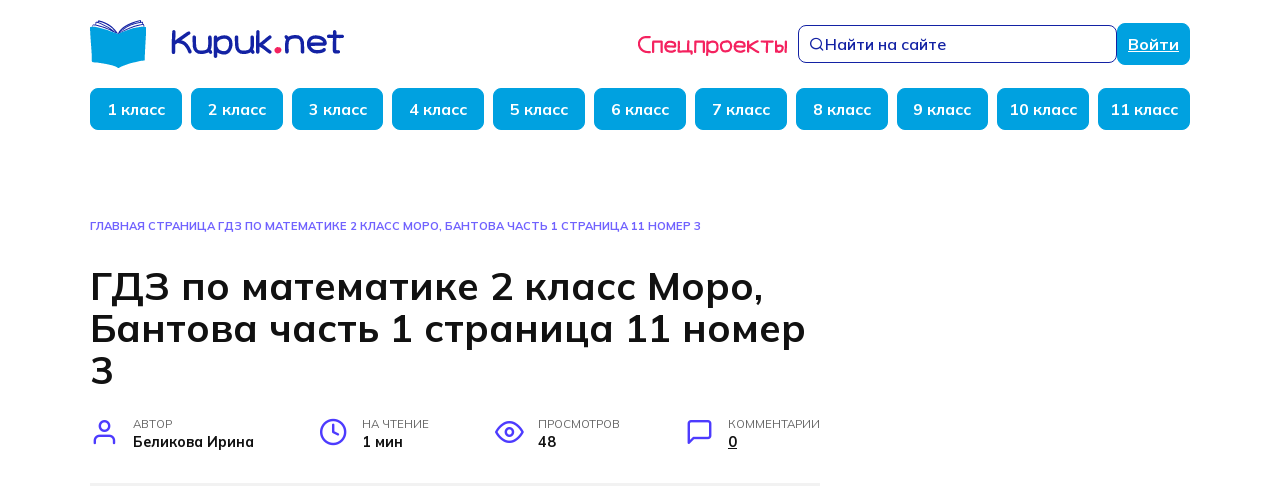

--- FILE ---
content_type: text/html; charset=UTF-8
request_url: https://kupuk.net/2-klass/matematika-2-klass/moro/gdz-po-matematike-2-klass-moro-bantova-chast-1-stranica-11-nomer-3/
body_size: 54689
content:
<!doctype html>
<html lang="ru-RU">
<head>
	<meta charset="UTF-8">
	<meta name="viewport" content="width=device-width, initial-scale=1">

	<meta name='robots' content='index, follow, max-image-preview:large, max-snippet:-1, max-video-preview:-1' />

	<!-- This site is optimized with the Yoast SEO plugin v25.6 - https://yoast.com/wordpress/plugins/seo/ -->
	<title>ГДЗ по математике 2 класс Моро, Бантова часть 1 страница 11 номер 3 - Kupuk.net</title>
	<meta name="description" content="ГДЗ по математике 2 класс Моро, Бантова часть 1 страница 11 номер 3 . Готовые домашние задания с решениями и описаниями - Kupuk.net" />
	<link rel="canonical" href="https://kupuk.net/2-klass/matematika-2-klass/moro/gdz-po-matematike-2-klass-moro-bantova-chast-1-stranica-11-nomer-3/" />
	<meta property="og:locale" content="ru_RU" />
	<meta property="og:type" content="article" />
	<meta property="og:title" content="ГДЗ по математике 2 класс Моро, Бантова часть 1 страница 11 номер 3 - Kupuk.net" />
	<meta property="og:description" content="ГДЗ по математике 2 класс Моро, Бантова часть 1 страница 11 номер 3 . Готовые домашние задания с решениями и описаниями - Kupuk.net" />
	<meta property="og:url" content="https://kupuk.net/2-klass/matematika-2-klass/moro/gdz-po-matematike-2-klass-moro-bantova-chast-1-stranica-11-nomer-3/" />
	<meta property="og:site_name" content="Kupuk.net" />
	<meta property="article:published_time" content="2023-01-30T06:28:26+00:00" />
	<meta name="author" content="Беликова Ирина" />
	<meta name="twitter:card" content="summary_large_image" />
	<meta name="twitter:label1" content="Написано автором" />
	<meta name="twitter:data1" content="Беликова Ирина" />
	<script type="application/ld+json" class="yoast-schema-graph">{"@context":"https://schema.org","@graph":[{"@type":"WebPage","@id":"https://kupuk.net/2-klass/matematika-2-klass/moro/gdz-po-matematike-2-klass-moro-bantova-chast-1-stranica-11-nomer-3/","url":"https://kupuk.net/2-klass/matematika-2-klass/moro/gdz-po-matematike-2-klass-moro-bantova-chast-1-stranica-11-nomer-3/","name":"ГДЗ по математике 2 класс Моро, Бантова часть 1 страница 11 номер 3 - Kupuk.net","isPartOf":{"@id":"https://kupuk.net/#website"},"primaryImageOfPage":{"@id":"https://kupuk.net/2-klass/matematika-2-klass/moro/gdz-po-matematike-2-klass-moro-bantova-chast-1-stranica-11-nomer-3/#primaryimage"},"image":{"@id":"https://kupuk.net/2-klass/matematika-2-klass/moro/gdz-po-matematike-2-klass-moro-bantova-chast-1-stranica-11-nomer-3/#primaryimage"},"thumbnailUrl":"https://kupuk.net/wp-content/uploads/2023/01/gdz-po-matematike-2-klass-moro-bantova-chast-1-stranica-11-nomer-3-66de71e.png","datePublished":"2023-01-30T06:28:26+00:00","author":{"@id":"https://kupuk.net/#/schema/person/15176ab845d4a6f6fb29237f7c739603"},"description":"ГДЗ по математике 2 класс Моро, Бантова часть 1 страница 11 номер 3 . Готовые домашние задания с решениями и описаниями - Kupuk.net","breadcrumb":{"@id":"https://kupuk.net/2-klass/matematika-2-klass/moro/gdz-po-matematike-2-klass-moro-bantova-chast-1-stranica-11-nomer-3/#breadcrumb"},"inLanguage":"ru-RU","potentialAction":[{"@type":"ReadAction","target":["https://kupuk.net/2-klass/matematika-2-klass/moro/gdz-po-matematike-2-klass-moro-bantova-chast-1-stranica-11-nomer-3/"]}]},{"@type":"ImageObject","inLanguage":"ru-RU","@id":"https://kupuk.net/2-klass/matematika-2-klass/moro/gdz-po-matematike-2-klass-moro-bantova-chast-1-stranica-11-nomer-3/#primaryimage","url":"https://kupuk.net/wp-content/uploads/2023/01/gdz-po-matematike-2-klass-moro-bantova-chast-1-stranica-11-nomer-3-66de71e.png","contentUrl":"https://kupuk.net/wp-content/uploads/2023/01/gdz-po-matematike-2-klass-moro-bantova-chast-1-stranica-11-nomer-3-66de71e.png","width":800,"height":76},{"@type":"BreadcrumbList","@id":"https://kupuk.net/2-klass/matematika-2-klass/moro/gdz-po-matematike-2-klass-moro-bantova-chast-1-stranica-11-nomer-3/#breadcrumb","itemListElement":[{"@type":"ListItem","position":1,"name":"Главная страница","item":"https://kupuk.net/"},{"@type":"ListItem","position":2,"name":"ГДЗ по математике 2 класс Моро, Бантова часть 1 страница 11 номер 3"}]},{"@type":"WebSite","@id":"https://kupuk.net/#website","url":"https://kupuk.net/","name":"Kupuk.net","description":"ГДЗ Образовательный портал","potentialAction":[{"@type":"SearchAction","target":{"@type":"EntryPoint","urlTemplate":"https://kupuk.net/?s={search_term_string}"},"query-input":{"@type":"PropertyValueSpecification","valueRequired":true,"valueName":"search_term_string"}}],"inLanguage":"ru-RU"},{"@type":"Person","@id":"https://kupuk.net/#/schema/person/15176ab845d4a6f6fb29237f7c739603","name":"Беликова Ирина","image":{"@type":"ImageObject","inLanguage":"ru-RU","@id":"https://kupuk.net/#/schema/person/image/","url":"https://secure.gravatar.com/avatar/b9fd1f47d0c65eb922f3b19c0d86e526?s=96&d=mm&r=g","contentUrl":"https://secure.gravatar.com/avatar/b9fd1f47d0c65eb922f3b19c0d86e526?s=96&d=mm&r=g","caption":"Беликова Ирина"},"description":"Учитель физики, информатики и вычислительной техники. Победитель конкурса лучших учителей Российской Федерации в рамках Приоритетного Национального Проекта \"Образование\".","sameAs":["https://kupuk.net/","admin"]}]}</script>
	<!-- / Yoast SEO plugin. -->


<link rel='dns-prefetch' href='//fonts.googleapis.com' />
<link rel="alternate" type="application/rss+xml" title="Kupuk.net &raquo; Лента комментариев к &laquo;ГДЗ по математике 2 класс Моро, Бантова часть 1 страница 11 номер 3&raquo;" href="https://kupuk.net/2-klass/matematika-2-klass/moro/gdz-po-matematike-2-klass-moro-bantova-chast-1-stranica-11-nomer-3/feed/" />
<script type="text/javascript">
/* <![CDATA[ */
window._wpemojiSettings = {"baseUrl":"https:\/\/s.w.org\/images\/core\/emoji\/15.0.3\/72x72\/","ext":".png","svgUrl":"https:\/\/s.w.org\/images\/core\/emoji\/15.0.3\/svg\/","svgExt":".svg","source":{"concatemoji":"https:\/\/kupuk.net\/wp-includes\/js\/wp-emoji-release.min.js?ver=6.6.4"}};
/*! This file is auto-generated */
!function(i,n){var o,s,e;function c(e){try{var t={supportTests:e,timestamp:(new Date).valueOf()};sessionStorage.setItem(o,JSON.stringify(t))}catch(e){}}function p(e,t,n){e.clearRect(0,0,e.canvas.width,e.canvas.height),e.fillText(t,0,0);var t=new Uint32Array(e.getImageData(0,0,e.canvas.width,e.canvas.height).data),r=(e.clearRect(0,0,e.canvas.width,e.canvas.height),e.fillText(n,0,0),new Uint32Array(e.getImageData(0,0,e.canvas.width,e.canvas.height).data));return t.every(function(e,t){return e===r[t]})}function u(e,t,n){switch(t){case"flag":return n(e,"\ud83c\udff3\ufe0f\u200d\u26a7\ufe0f","\ud83c\udff3\ufe0f\u200b\u26a7\ufe0f")?!1:!n(e,"\ud83c\uddfa\ud83c\uddf3","\ud83c\uddfa\u200b\ud83c\uddf3")&&!n(e,"\ud83c\udff4\udb40\udc67\udb40\udc62\udb40\udc65\udb40\udc6e\udb40\udc67\udb40\udc7f","\ud83c\udff4\u200b\udb40\udc67\u200b\udb40\udc62\u200b\udb40\udc65\u200b\udb40\udc6e\u200b\udb40\udc67\u200b\udb40\udc7f");case"emoji":return!n(e,"\ud83d\udc26\u200d\u2b1b","\ud83d\udc26\u200b\u2b1b")}return!1}function f(e,t,n){var r="undefined"!=typeof WorkerGlobalScope&&self instanceof WorkerGlobalScope?new OffscreenCanvas(300,150):i.createElement("canvas"),a=r.getContext("2d",{willReadFrequently:!0}),o=(a.textBaseline="top",a.font="600 32px Arial",{});return e.forEach(function(e){o[e]=t(a,e,n)}),o}function t(e){var t=i.createElement("script");t.src=e,t.defer=!0,i.head.appendChild(t)}"undefined"!=typeof Promise&&(o="wpEmojiSettingsSupports",s=["flag","emoji"],n.supports={everything:!0,everythingExceptFlag:!0},e=new Promise(function(e){i.addEventListener("DOMContentLoaded",e,{once:!0})}),new Promise(function(t){var n=function(){try{var e=JSON.parse(sessionStorage.getItem(o));if("object"==typeof e&&"number"==typeof e.timestamp&&(new Date).valueOf()<e.timestamp+604800&&"object"==typeof e.supportTests)return e.supportTests}catch(e){}return null}();if(!n){if("undefined"!=typeof Worker&&"undefined"!=typeof OffscreenCanvas&&"undefined"!=typeof URL&&URL.createObjectURL&&"undefined"!=typeof Blob)try{var e="postMessage("+f.toString()+"("+[JSON.stringify(s),u.toString(),p.toString()].join(",")+"));",r=new Blob([e],{type:"text/javascript"}),a=new Worker(URL.createObjectURL(r),{name:"wpTestEmojiSupports"});return void(a.onmessage=function(e){c(n=e.data),a.terminate(),t(n)})}catch(e){}c(n=f(s,u,p))}t(n)}).then(function(e){for(var t in e)n.supports[t]=e[t],n.supports.everything=n.supports.everything&&n.supports[t],"flag"!==t&&(n.supports.everythingExceptFlag=n.supports.everythingExceptFlag&&n.supports[t]);n.supports.everythingExceptFlag=n.supports.everythingExceptFlag&&!n.supports.flag,n.DOMReady=!1,n.readyCallback=function(){n.DOMReady=!0}}).then(function(){return e}).then(function(){var e;n.supports.everything||(n.readyCallback(),(e=n.source||{}).concatemoji?t(e.concatemoji):e.wpemoji&&e.twemoji&&(t(e.twemoji),t(e.wpemoji)))}))}((window,document),window._wpemojiSettings);
/* ]]> */
</script>
<style id='wp-emoji-styles-inline-css' type='text/css'>

	img.wp-smiley, img.emoji {
		display: inline !important;
		border: none !important;
		box-shadow: none !important;
		height: 1em !important;
		width: 1em !important;
		margin: 0 0.07em !important;
		vertical-align: -0.1em !important;
		background: none !important;
		padding: 0 !important;
	}
</style>
<link rel='stylesheet' id='wp-block-library-css' href='https://kupuk.net/wp-includes/css/dist/block-library/style.min.css?ver=6.6.4'  media='all' />
<style id='wp-block-library-theme-inline-css' type='text/css'>
.wp-block-audio :where(figcaption){color:#555;font-size:13px;text-align:center}.is-dark-theme .wp-block-audio :where(figcaption){color:#ffffffa6}.wp-block-audio{margin:0 0 1em}.wp-block-code{border:1px solid #ccc;border-radius:4px;font-family:Menlo,Consolas,monaco,monospace;padding:.8em 1em}.wp-block-embed :where(figcaption){color:#555;font-size:13px;text-align:center}.is-dark-theme .wp-block-embed :where(figcaption){color:#ffffffa6}.wp-block-embed{margin:0 0 1em}.blocks-gallery-caption{color:#555;font-size:13px;text-align:center}.is-dark-theme .blocks-gallery-caption{color:#ffffffa6}:root :where(.wp-block-image figcaption){color:#555;font-size:13px;text-align:center}.is-dark-theme :root :where(.wp-block-image figcaption){color:#ffffffa6}.wp-block-image{margin:0 0 1em}.wp-block-pullquote{border-bottom:4px solid;border-top:4px solid;color:currentColor;margin-bottom:1.75em}.wp-block-pullquote cite,.wp-block-pullquote footer,.wp-block-pullquote__citation{color:currentColor;font-size:.8125em;font-style:normal;text-transform:uppercase}.wp-block-quote{border-left:.25em solid;margin:0 0 1.75em;padding-left:1em}.wp-block-quote cite,.wp-block-quote footer{color:currentColor;font-size:.8125em;font-style:normal;position:relative}.wp-block-quote.has-text-align-right{border-left:none;border-right:.25em solid;padding-left:0;padding-right:1em}.wp-block-quote.has-text-align-center{border:none;padding-left:0}.wp-block-quote.is-large,.wp-block-quote.is-style-large,.wp-block-quote.is-style-plain{border:none}.wp-block-search .wp-block-search__label{font-weight:700}.wp-block-search__button{border:1px solid #ccc;padding:.375em .625em}:where(.wp-block-group.has-background){padding:1.25em 2.375em}.wp-block-separator.has-css-opacity{opacity:.4}.wp-block-separator{border:none;border-bottom:2px solid;margin-left:auto;margin-right:auto}.wp-block-separator.has-alpha-channel-opacity{opacity:1}.wp-block-separator:not(.is-style-wide):not(.is-style-dots){width:100px}.wp-block-separator.has-background:not(.is-style-dots){border-bottom:none;height:1px}.wp-block-separator.has-background:not(.is-style-wide):not(.is-style-dots){height:2px}.wp-block-table{margin:0 0 1em}.wp-block-table td,.wp-block-table th{word-break:normal}.wp-block-table :where(figcaption){color:#555;font-size:13px;text-align:center}.is-dark-theme .wp-block-table :where(figcaption){color:#ffffffa6}.wp-block-video :where(figcaption){color:#555;font-size:13px;text-align:center}.is-dark-theme .wp-block-video :where(figcaption){color:#ffffffa6}.wp-block-video{margin:0 0 1em}:root :where(.wp-block-template-part.has-background){margin-bottom:0;margin-top:0;padding:1.25em 2.375em}
</style>
<style id='classic-theme-styles-inline-css' type='text/css'>
/*! This file is auto-generated */
.wp-block-button__link{color:#fff;background-color:#32373c;border-radius:9999px;box-shadow:none;text-decoration:none;padding:calc(.667em + 2px) calc(1.333em + 2px);font-size:1.125em}.wp-block-file__button{background:#32373c;color:#fff;text-decoration:none}
</style>
<style id='global-styles-inline-css' type='text/css'>
:root{--wp--preset--aspect-ratio--square: 1;--wp--preset--aspect-ratio--4-3: 4/3;--wp--preset--aspect-ratio--3-4: 3/4;--wp--preset--aspect-ratio--3-2: 3/2;--wp--preset--aspect-ratio--2-3: 2/3;--wp--preset--aspect-ratio--16-9: 16/9;--wp--preset--aspect-ratio--9-16: 9/16;--wp--preset--color--black: #000000;--wp--preset--color--cyan-bluish-gray: #abb8c3;--wp--preset--color--white: #ffffff;--wp--preset--color--pale-pink: #f78da7;--wp--preset--color--vivid-red: #cf2e2e;--wp--preset--color--luminous-vivid-orange: #ff6900;--wp--preset--color--luminous-vivid-amber: #fcb900;--wp--preset--color--light-green-cyan: #7bdcb5;--wp--preset--color--vivid-green-cyan: #00d084;--wp--preset--color--pale-cyan-blue: #8ed1fc;--wp--preset--color--vivid-cyan-blue: #0693e3;--wp--preset--color--vivid-purple: #9b51e0;--wp--preset--gradient--vivid-cyan-blue-to-vivid-purple: linear-gradient(135deg,rgba(6,147,227,1) 0%,rgb(155,81,224) 100%);--wp--preset--gradient--light-green-cyan-to-vivid-green-cyan: linear-gradient(135deg,rgb(122,220,180) 0%,rgb(0,208,130) 100%);--wp--preset--gradient--luminous-vivid-amber-to-luminous-vivid-orange: linear-gradient(135deg,rgba(252,185,0,1) 0%,rgba(255,105,0,1) 100%);--wp--preset--gradient--luminous-vivid-orange-to-vivid-red: linear-gradient(135deg,rgba(255,105,0,1) 0%,rgb(207,46,46) 100%);--wp--preset--gradient--very-light-gray-to-cyan-bluish-gray: linear-gradient(135deg,rgb(238,238,238) 0%,rgb(169,184,195) 100%);--wp--preset--gradient--cool-to-warm-spectrum: linear-gradient(135deg,rgb(74,234,220) 0%,rgb(151,120,209) 20%,rgb(207,42,186) 40%,rgb(238,44,130) 60%,rgb(251,105,98) 80%,rgb(254,248,76) 100%);--wp--preset--gradient--blush-light-purple: linear-gradient(135deg,rgb(255,206,236) 0%,rgb(152,150,240) 100%);--wp--preset--gradient--blush-bordeaux: linear-gradient(135deg,rgb(254,205,165) 0%,rgb(254,45,45) 50%,rgb(107,0,62) 100%);--wp--preset--gradient--luminous-dusk: linear-gradient(135deg,rgb(255,203,112) 0%,rgb(199,81,192) 50%,rgb(65,88,208) 100%);--wp--preset--gradient--pale-ocean: linear-gradient(135deg,rgb(255,245,203) 0%,rgb(182,227,212) 50%,rgb(51,167,181) 100%);--wp--preset--gradient--electric-grass: linear-gradient(135deg,rgb(202,248,128) 0%,rgb(113,206,126) 100%);--wp--preset--gradient--midnight: linear-gradient(135deg,rgb(2,3,129) 0%,rgb(40,116,252) 100%);--wp--preset--font-size--small: 19.5px;--wp--preset--font-size--medium: 20px;--wp--preset--font-size--large: 36.5px;--wp--preset--font-size--x-large: 42px;--wp--preset--font-size--normal: 22px;--wp--preset--font-size--huge: 49.5px;--wp--preset--spacing--20: 0.44rem;--wp--preset--spacing--30: 0.67rem;--wp--preset--spacing--40: 1rem;--wp--preset--spacing--50: 1.5rem;--wp--preset--spacing--60: 2.25rem;--wp--preset--spacing--70: 3.38rem;--wp--preset--spacing--80: 5.06rem;--wp--preset--shadow--natural: 6px 6px 9px rgba(0, 0, 0, 0.2);--wp--preset--shadow--deep: 12px 12px 50px rgba(0, 0, 0, 0.4);--wp--preset--shadow--sharp: 6px 6px 0px rgba(0, 0, 0, 0.2);--wp--preset--shadow--outlined: 6px 6px 0px -3px rgba(255, 255, 255, 1), 6px 6px rgba(0, 0, 0, 1);--wp--preset--shadow--crisp: 6px 6px 0px rgba(0, 0, 0, 1);}:where(.is-layout-flex){gap: 0.5em;}:where(.is-layout-grid){gap: 0.5em;}body .is-layout-flex{display: flex;}.is-layout-flex{flex-wrap: wrap;align-items: center;}.is-layout-flex > :is(*, div){margin: 0;}body .is-layout-grid{display: grid;}.is-layout-grid > :is(*, div){margin: 0;}:where(.wp-block-columns.is-layout-flex){gap: 2em;}:where(.wp-block-columns.is-layout-grid){gap: 2em;}:where(.wp-block-post-template.is-layout-flex){gap: 1.25em;}:where(.wp-block-post-template.is-layout-grid){gap: 1.25em;}.has-black-color{color: var(--wp--preset--color--black) !important;}.has-cyan-bluish-gray-color{color: var(--wp--preset--color--cyan-bluish-gray) !important;}.has-white-color{color: var(--wp--preset--color--white) !important;}.has-pale-pink-color{color: var(--wp--preset--color--pale-pink) !important;}.has-vivid-red-color{color: var(--wp--preset--color--vivid-red) !important;}.has-luminous-vivid-orange-color{color: var(--wp--preset--color--luminous-vivid-orange) !important;}.has-luminous-vivid-amber-color{color: var(--wp--preset--color--luminous-vivid-amber) !important;}.has-light-green-cyan-color{color: var(--wp--preset--color--light-green-cyan) !important;}.has-vivid-green-cyan-color{color: var(--wp--preset--color--vivid-green-cyan) !important;}.has-pale-cyan-blue-color{color: var(--wp--preset--color--pale-cyan-blue) !important;}.has-vivid-cyan-blue-color{color: var(--wp--preset--color--vivid-cyan-blue) !important;}.has-vivid-purple-color{color: var(--wp--preset--color--vivid-purple) !important;}.has-black-background-color{background-color: var(--wp--preset--color--black) !important;}.has-cyan-bluish-gray-background-color{background-color: var(--wp--preset--color--cyan-bluish-gray) !important;}.has-white-background-color{background-color: var(--wp--preset--color--white) !important;}.has-pale-pink-background-color{background-color: var(--wp--preset--color--pale-pink) !important;}.has-vivid-red-background-color{background-color: var(--wp--preset--color--vivid-red) !important;}.has-luminous-vivid-orange-background-color{background-color: var(--wp--preset--color--luminous-vivid-orange) !important;}.has-luminous-vivid-amber-background-color{background-color: var(--wp--preset--color--luminous-vivid-amber) !important;}.has-light-green-cyan-background-color{background-color: var(--wp--preset--color--light-green-cyan) !important;}.has-vivid-green-cyan-background-color{background-color: var(--wp--preset--color--vivid-green-cyan) !important;}.has-pale-cyan-blue-background-color{background-color: var(--wp--preset--color--pale-cyan-blue) !important;}.has-vivid-cyan-blue-background-color{background-color: var(--wp--preset--color--vivid-cyan-blue) !important;}.has-vivid-purple-background-color{background-color: var(--wp--preset--color--vivid-purple) !important;}.has-black-border-color{border-color: var(--wp--preset--color--black) !important;}.has-cyan-bluish-gray-border-color{border-color: var(--wp--preset--color--cyan-bluish-gray) !important;}.has-white-border-color{border-color: var(--wp--preset--color--white) !important;}.has-pale-pink-border-color{border-color: var(--wp--preset--color--pale-pink) !important;}.has-vivid-red-border-color{border-color: var(--wp--preset--color--vivid-red) !important;}.has-luminous-vivid-orange-border-color{border-color: var(--wp--preset--color--luminous-vivid-orange) !important;}.has-luminous-vivid-amber-border-color{border-color: var(--wp--preset--color--luminous-vivid-amber) !important;}.has-light-green-cyan-border-color{border-color: var(--wp--preset--color--light-green-cyan) !important;}.has-vivid-green-cyan-border-color{border-color: var(--wp--preset--color--vivid-green-cyan) !important;}.has-pale-cyan-blue-border-color{border-color: var(--wp--preset--color--pale-cyan-blue) !important;}.has-vivid-cyan-blue-border-color{border-color: var(--wp--preset--color--vivid-cyan-blue) !important;}.has-vivid-purple-border-color{border-color: var(--wp--preset--color--vivid-purple) !important;}.has-vivid-cyan-blue-to-vivid-purple-gradient-background{background: var(--wp--preset--gradient--vivid-cyan-blue-to-vivid-purple) !important;}.has-light-green-cyan-to-vivid-green-cyan-gradient-background{background: var(--wp--preset--gradient--light-green-cyan-to-vivid-green-cyan) !important;}.has-luminous-vivid-amber-to-luminous-vivid-orange-gradient-background{background: var(--wp--preset--gradient--luminous-vivid-amber-to-luminous-vivid-orange) !important;}.has-luminous-vivid-orange-to-vivid-red-gradient-background{background: var(--wp--preset--gradient--luminous-vivid-orange-to-vivid-red) !important;}.has-very-light-gray-to-cyan-bluish-gray-gradient-background{background: var(--wp--preset--gradient--very-light-gray-to-cyan-bluish-gray) !important;}.has-cool-to-warm-spectrum-gradient-background{background: var(--wp--preset--gradient--cool-to-warm-spectrum) !important;}.has-blush-light-purple-gradient-background{background: var(--wp--preset--gradient--blush-light-purple) !important;}.has-blush-bordeaux-gradient-background{background: var(--wp--preset--gradient--blush-bordeaux) !important;}.has-luminous-dusk-gradient-background{background: var(--wp--preset--gradient--luminous-dusk) !important;}.has-pale-ocean-gradient-background{background: var(--wp--preset--gradient--pale-ocean) !important;}.has-electric-grass-gradient-background{background: var(--wp--preset--gradient--electric-grass) !important;}.has-midnight-gradient-background{background: var(--wp--preset--gradient--midnight) !important;}.has-small-font-size{font-size: var(--wp--preset--font-size--small) !important;}.has-medium-font-size{font-size: var(--wp--preset--font-size--medium) !important;}.has-large-font-size{font-size: var(--wp--preset--font-size--large) !important;}.has-x-large-font-size{font-size: var(--wp--preset--font-size--x-large) !important;}
:where(.wp-block-post-template.is-layout-flex){gap: 1.25em;}:where(.wp-block-post-template.is-layout-grid){gap: 1.25em;}
:where(.wp-block-columns.is-layout-flex){gap: 2em;}:where(.wp-block-columns.is-layout-grid){gap: 2em;}
:root :where(.wp-block-pullquote){font-size: 1.5em;line-height: 1.6;}
</style>
<link rel='stylesheet' id='google-fonts-css' href='https://fonts.googleapis.com/css?family=Merriweather%3A400%2C400i%2C700%7CMontserrat%3A400%2C400i%2C700&#038;subset=cyrillic&#038;display=swap&#038;ver=6.6.4'  media='all' />
<link rel='stylesheet' id='reboot-style-css' href='https://kupuk.net/wp-content/themes/reboot/assets/css/style.min.css?ver=1.5.3'  media='all' />
<link rel='stylesheet' id='reboot-style-child-css' href='https://kupuk.net/wp-content/themes/reboot_child/style.css?ver=6.6.4'  media='all' />
<script type="text/javascript" src="https://kupuk.net/wp-includes/js/jquery/jquery.min.js?ver=3.7.1" id="jquery-core-js"></script>
<script type="text/javascript" src="https://kupuk.net/wp-includes/js/jquery/jquery-migrate.min.js?ver=3.4.1" id="jquery-migrate-js"></script>
<link rel="https://api.w.org/" href="https://kupuk.net/wp-json/" /><link rel="alternate" title="JSON" type="application/json" href="https://kupuk.net/wp-json/wp/v2/posts/127185" /><link rel="EditURI" type="application/rsd+xml" title="RSD" href="https://kupuk.net/xmlrpc.php?rsd" />
<meta name="generator" content="WordPress 6.6.4" />
<link rel='shortlink' href='https://kupuk.net/?p=127185' />
<link rel="alternate" title="oEmbed (JSON)" type="application/json+oembed" href="https://kupuk.net/wp-json/oembed/1.0/embed?url=https%3A%2F%2Fkupuk.net%2F2-klass%2Fmatematika-2-klass%2Fmoro%2Fgdz-po-matematike-2-klass-moro-bantova-chast-1-stranica-11-nomer-3%2F" />
<link rel="alternate" title="oEmbed (XML)" type="text/xml+oembed" href="https://kupuk.net/wp-json/oembed/1.0/embed?url=https%3A%2F%2Fkupuk.net%2F2-klass%2Fmatematika-2-klass%2Fmoro%2Fgdz-po-matematike-2-klass-moro-bantova-chast-1-stranica-11-nomer-3%2F&#038;format=xml" />
<link rel="preconnect" href="https://fonts.googleapis.com">
<link rel="preconnect" href="https://fonts.gstatic.com" crossorigin>
<link href="https://fonts.googleapis.com/css2?family=Mulish:ital,wght@0,300;0,400;0,500;0,600;0,700;0,800;1,400;1,600&display=swap" rel="stylesheet">
<link rel="preload" href="https://kupuk.net/wp-content/themes/reboot/assets/fonts/wpshop-core.ttf" as="font" crossorigin><link rel="prefetch" href="https://kupuk.net/wp-content/uploads/2023/01/gdz-po-matematike-2-klass-moro-bantova-chast-1-stranica-11-nomer-3-66de71e.png" as="image" crossorigin>
    <style>.entry-content a:not(.wp-block-button__link), .entry-content a:not(.wp-block-button__link):visited, .spanlink, .comment-reply-link, .pseudo-link, .widget_calendar a, .widget_recent_comments a, .child-categories ul li a{color:#00a1e0}.child-categories ul li a{border-color:#00a1e0}@media (min-width: 768px){body.custom-background{background-size:cover}}.site-title, .site-title a{color:#ff5c26}.main-navigation, .footer-navigation, .footer-navigation .removed-link, .main-navigation .removed-link, .main-navigation ul li>a, .footer-navigation ul li>a{color:#ffffff}.main-navigation, .main-navigation ul li .sub-menu li, .main-navigation ul li.menu-item-has-children:before, .footer-navigation, .footer-navigation ul li .sub-menu li, .footer-navigation ul li.menu-item-has-children:before{background-color:#00a1e0}body{font-family:"Merriweather" ,"Georgia", "Times New Roman", "Bitstream Charter", "Times", serif;}</style>
<link rel="icon" href="https://kupuk.net/wp-content/uploads/2023/03/favicon-100x100.png" sizes="32x32" />
<link rel="icon" href="https://kupuk.net/wp-content/uploads/2023/03/favicon.png" sizes="192x192" />
<link rel="apple-touch-icon" href="https://kupuk.net/wp-content/uploads/2023/03/favicon.png" />
<meta name="msapplication-TileImage" content="https://kupuk.net/wp-content/uploads/2023/03/favicon.png" />
		<style type="text/css" id="wp-custom-css">
			.entry-content table td, .entry-content table th, .home-text table td, .home-text table th, .taxonomy-description table td, .taxonomy-description table th {
    border: 2px solid #5DCC61;
    padding: .5em;
}

.moro {
    font-family: Verdana,Arial,Helvetica,sans-serif;
    background: #eee;
    color: #313131;
    font-size: 14px;
    border-radius: 7px;
    border: solid #c6c1f6 4px;
    width: 55px;
    padding: 6px;
	cursor:pointer;
}
.moro:hover{background-color:#11ac38;color:#ffffff;}
code {
    padding: 2px 4px;
    color: #d14;
    white-space: nowrap;
    background-color: #f7f7f9;
    font-size: 18px;
    border: 1px solid #e1e1e8;
}
.otvet-box {
    display: block;
    padding: 9.5px;
    margin: 20px 0;
    background: url(https://kupuk.net/wp-content/uploads/2021/04/v.png) repeat #f5f5f5;
    border: 1px solid rgba(0,0,0,0.15);
    border-radius: 4px;
}

.lr {
    border-left: 10px solid #ff0000;
    margin: 0 auto 20px;
    text-align: center;
    font-size: 16px;
}
/* Стили таблицы (IKSWEB) */
	table.iksweb{text-decoration: none;border-collapse:collapse;width:100%;text-align:left;}
table.iksweb th{font-weight:normal;font-size:16px; color:#ffffff;background-color:#348f00;}
table.iksweb td{font-size:14px;color:#000000;}
table.iksweb td,table.iksweb th{white-space:pre-wrap;padding:12px 20px;line-height:14px;vertical-align: middle;border: 1px solid #348f00;}
table.iksweb tr:hover{background-color:#f9fafb}
table.iksweb tr:hover td{color:#354251;cursor:default;}
	.mobile-table{width: 100%; max-width: 100%; overflow-x: auto;}

.block_adfox {
	display: flex;
	justify-content: center;
	height: 270px;
	padding: 10px 0;
}		</style>
		    <!-- Yandex.RTB -->
<script>window.yaContextCb=window.yaContextCb||[]</script>
<script src="https://yandex.ru/ads/system/context.js" async></script></head>

<body class="post-template-default single single-post postid-127185 single-format-standard wp-embed-responsive sidebar-right">



<div id="page" class="site">
    <a class="skip-link screen-reader-text" href="#content"><!--noindex-->Перейти к содержанию<!--/noindex--></a>

    <div class="search-screen-overlay js-search-screen-overlay"></div>
    <div class="search-screen js-search-screen">
        
<form role="search" method="get" class="search-form" action="https://kupuk.net/">
    <label>
        <span class="screen-reader-text"><!--noindex-->Search for:<!--/noindex--></span>
        <input type="search" class="search-field" placeholder="Поиск…" value="" name="s">
    </label>
    <button type="submit" class="search-submit"></button>
</form>    </div>

    

<header id="masthead" class="site-header full" itemscope itemtype="http://schema.org/WPHeader">
    <div class="site-header-inner fixed">

        <!-- <div class="humburger js-humburger"><span></span><span></span><span></span></div> -->

        
<div class="site-branding">

    <div class="site-logotype"><a href="https://kupuk.net/"><img class="site-logotype-img" src="https://kupuk.net/wp-content/themes/reboot_child/assets/images/logo-main.svg" alt="kupuk.net"></a></div></div><!-- .site-branding -->
            
            
            
                <div class="header-left-group">
                    <a href="https://kupuk.net/professions" class="header-link-professions desktop">
                        <svg xmlns="http://www.w3.org/2000/svg" width="150" height="22" viewBox="0 0 150 22" fill="none">
                            <path d="M138.047 14.4845C138.047 13.5763 138.018 12.1993 137.959 10.3829C137.9 8.56653 137.9 7.18958 137.9 6.25208C138.105 5.60754 138.516 5.31458 139.16 5.37317C139.805 5.46106 140.127 5.87122 140.127 6.57434C140.127 6.86731 140.098 7.04309 140.098 7.13098V8.12708C140.098 8.24426 140.098 8.50793 140.127 8.8595C140.127 9.24036 140.127 9.47473 140.127 9.59192C140.127 9.85559 140.127 10.0021 140.186 10.0314C140.303 10.0314 140.479 10.0021 140.684 9.88489C142.061 9.47473 143.32 9.44543 144.434 9.797C145.137 10.0314 145.752 10.4708 146.279 11.0568C146.455 11.2911 146.572 11.5841 146.689 11.8771L146.777 12.4923C146.807 13.0197 146.719 13.6642 146.484 14.4259C146.191 15.3634 145.898 16.0079 145.576 16.3302C144.756 17.2677 143.643 17.8243 142.295 17.9415C141.621 18.0587 140.947 17.9122 140.244 17.5021C140.127 17.4142 140.068 17.3556 140.068 17.3556L139.746 17.6779C139.395 17.8829 139.043 17.9122 138.691 17.7657C138.311 17.6193 138.105 17.3556 138.076 17.004C138.047 16.9161 138.047 16.7697 138.047 16.5353V14.4845ZM140.215 13.84C140.215 13.9865 140.244 14.0743 140.361 14.1329C140.361 14.1329 140.391 14.1622 140.449 14.1915C140.684 14.4845 140.83 14.7482 140.859 14.9825C140.889 15.1876 141.006 15.3634 141.24 15.5099C141.475 15.6857 141.738 15.7443 142.031 15.7443C143.525 15.5685 144.346 14.7775 144.492 13.3126C144.551 12.6974 144.521 12.3458 144.463 12.2286C144.111 11.9357 143.613 11.7892 143.027 11.7892H142.383C142.354 11.7892 141.885 11.8771 140.947 12.0529C140.684 12.1407 140.42 12.2579 140.186 12.4044C140.244 12.6095 140.244 12.8146 140.244 12.9904V13.6349C140.215 13.6935 140.215 13.7521 140.215 13.84ZM147.656 12.8732C147.656 12.4044 147.656 11.7013 147.686 10.7345C147.715 9.797 147.744 9.06458 147.744 8.56653C147.744 8.33215 147.744 8.12708 147.773 8.00989V7.48254C147.715 6.57434 147.891 5.95911 148.33 5.63684C148.682 5.46106 149.033 5.46106 149.385 5.63684C149.736 5.84192 149.941 6.10559 150 6.42786C150 6.60364 150 6.86731 150 7.18958C149.971 7.51184 149.971 7.71692 149.971 7.80481C149.941 8.03918 149.941 8.39075 149.941 8.8302V9.82629C149.912 10.3536 149.912 11.1447 149.912 12.17C149.912 12.6681 149.883 13.3712 149.824 14.2501C149.766 15.1583 149.736 15.8322 149.736 16.2716C149.736 16.4474 149.766 16.6525 149.766 16.9161C149.707 17.1212 149.648 17.3263 149.59 17.5314C149.18 18.0001 148.74 18.1173 148.242 17.9122C147.744 17.7072 147.51 17.297 147.51 16.6818C147.51 16.5353 147.539 16.3302 147.539 16.0665C147.568 15.8322 147.598 15.6564 147.598 15.4806C147.568 15.2755 147.568 14.9825 147.598 14.6017C147.627 14.2501 147.656 13.9865 147.656 13.8693V12.8732Z" fill="#F4225F"/>
                            <path d="M123.574 6.33997C123.75 5.75403 124.102 5.43176 124.629 5.40247C125.156 5.37317 125.713 5.37317 126.27 5.40247H130.254C131.133 5.43176 132.48 5.43176 134.268 5.43176C134.795 5.40247 135.322 5.43176 135.908 5.51965C136.465 5.63684 136.729 6.047 136.699 6.75012C136.641 7.13098 136.465 7.39465 136.201 7.51184C135.879 7.62903 135.557 7.68762 135.264 7.65833H133.799C133.447 7.65833 132.949 7.62903 132.275 7.62903C132.07 7.62903 131.895 7.62903 131.719 7.59973C131.426 7.59973 131.25 7.62903 131.191 7.62903C131.133 7.68762 131.133 7.77551 131.133 7.8927C131.133 8.06848 131.133 8.15637 131.162 8.21497C131.162 8.59583 131.133 8.88879 131.133 9.06458V9.91418C131.133 10.2072 131.104 10.6759 131.074 11.2911C131.074 11.5841 131.045 12.0529 131.016 12.6681C130.986 12.7853 130.986 12.9611 130.986 13.1954C130.986 13.4591 130.986 13.6349 131.016 13.7521V16.2716C125.654 17.2677 125.654 17.2384 131.016 16.213V16.1251V16.0372V15.9786V15.8907V15.8322V15.7443V15.6564V15.5978V15.3341V16.2716C131.016 16.6818 130.957 17.0626 130.84 17.4435C130.723 17.8243 130.4 18.0294 129.932 18.0294C129.346 18.0294 129.023 17.795 128.936 17.3263C128.818 16.8282 128.789 16.3888 128.818 16.0079V13.6349V13.7228V13.7814V13.8693V13.9279V14.0157V14.1036V14.1622V14.2501V14.4845V13.6349V13.049C128.789 12.8732 128.789 12.6974 128.818 12.5216C128.848 11.9357 128.877 11.4962 128.906 11.174V9.797C128.906 9.44543 128.906 9.18176 128.936 9.00598V8.21497C128.936 8.18567 128.965 8.09778 128.965 7.922C128.965 7.80481 128.936 7.71692 128.906 7.62903C128.848 7.59973 128.818 7.59973 128.76 7.62903H128.584H127.822C128.057 7.62903 128.145 7.62903 128.086 7.62903H127.822H126.709C126.475 7.62903 126.094 7.59973 125.625 7.59973C125.068 7.65833 124.6 7.59973 124.219 7.48254C123.809 7.36536 123.604 6.9845 123.574 6.33997Z" fill="#F4225F"/>
                            <path d="M112.559 13.2247C112.383 13.2247 112.324 13.1954 112.324 13.1075C112.295 13.1075 112.266 13.1075 112.266 13.1075V13.254C112.236 13.3712 112.236 13.4298 112.266 13.4298V16.2423C112.266 16.9454 112.031 17.4142 111.621 17.6485C111.24 17.795 110.918 17.7657 110.625 17.59C110.332 17.4142 110.156 17.1798 110.068 16.8575V15.2755V10.7345C110.039 9.73839 110.039 8.21495 110.039 6.19347C110.186 5.72472 110.508 5.43175 110.977 5.34386C111.445 5.28526 111.826 5.49034 112.119 5.95909C112.148 6.04698 112.178 6.19347 112.236 6.42784C112.236 6.66222 112.207 6.838 112.207 6.92589V9.32823C112.207 9.6212 112.207 9.79698 112.236 9.79698C112.266 9.76769 112.295 9.73839 112.324 9.73839C112.5 9.59191 112.822 9.38683 113.232 9.12316C113.643 8.85948 113.936 8.65441 114.111 8.50792C114.316 8.30284 114.697 8.03917 115.225 7.7462C115.752 7.45323 116.045 7.24816 116.162 7.18956C116.924 6.66222 118.037 6.10558 119.473 5.51964L119.883 5.28526C120.234 5.16808 120.557 5.13878 120.908 5.22667C121.26 5.34386 121.465 5.51964 121.582 5.81261C121.846 6.66222 121.377 7.24816 120.205 7.57042C118.418 8.42003 117.275 9.03526 116.748 9.38683C115.283 10.3536 114.434 10.9396 114.17 11.1446C113.965 11.2618 113.848 11.3204 113.789 11.379C113.848 11.4376 113.994 11.5548 114.287 11.672C114.521 11.8478 114.873 12.0528 115.4 12.3458C115.928 12.6388 116.367 12.9025 116.777 13.1661C117.188 13.4298 117.539 13.6935 117.832 13.9278C117.949 14.045 118.242 14.2501 118.682 14.4845C119.385 15.0118 120.146 15.422 120.996 15.7735C121.201 15.8614 121.348 15.92 121.465 15.9786C121.582 16.0372 121.699 16.0958 121.875 16.213C122.051 16.3302 122.168 16.4767 122.227 16.5939C122.285 16.7403 122.344 16.9161 122.344 17.0919C122.285 17.4435 122.168 17.7071 121.934 17.9122C121.699 18.1173 121.406 18.2052 121.055 18.1759C120.879 18.1173 120.586 18.0001 120.176 17.8243C119.062 17.3556 118.066 16.7696 117.188 16.0958C116.25 15.4513 114.814 14.5138 112.822 13.3419C112.764 13.3419 112.734 13.3419 112.676 13.2833C112.617 13.254 112.559 13.2247 112.559 13.2247Z" fill="#F4225F"/>
                            <path d="M106.465 12.6388C105.82 12.6388 104.883 12.6388 103.652 12.6095C102.422 12.6095 101.484 12.5802 100.869 12.5802C100.518 12.5802 100.254 12.5802 100.078 12.5509H99.3164C99.2285 12.5509 99.1406 12.5509 99.082 12.5216C98.9648 12.5216 98.9062 12.5509 98.8477 12.5509C98.7891 12.5802 98.7891 12.6095 98.8477 12.6681C98.877 12.7853 98.9355 12.9025 98.9941 13.0782C99.0527 13.254 99.082 13.3712 99.1113 13.4005C99.6973 14.7775 101.074 15.5392 103.242 15.6564C104.209 15.715 105.205 15.422 106.23 14.8361C107.168 14.2501 107.842 14.338 108.252 15.0411C108.486 15.4513 108.457 15.8615 108.164 16.213C107.754 16.5939 106.846 17.0626 105.498 17.59C104.004 18.1173 102.1 17.9415 99.7852 17.0333C99.375 16.9161 99.0527 16.7404 98.877 16.5646C98.4961 16.2716 98.0859 15.8615 97.6758 15.3927L98.1152 15.8907C98.0859 15.8907 98.0273 15.8029 97.9395 15.6857C97.8223 15.5685 97.7344 15.4513 97.6465 15.3341C97.5293 15.2169 97.4707 15.0997 97.4414 15.0118L97.1777 14.4845L96.9434 13.9572C96.709 13.4298 96.5918 12.5509 96.5918 11.3204C96.6211 10.2657 96.9141 9.24036 97.5 8.24426C98.0859 7.24817 98.877 6.51575 99.8145 6.047C100.811 5.69543 101.953 5.57825 103.301 5.69543C104.619 5.81262 105.674 6.10559 106.494 6.54504C106.992 6.83801 107.285 7.01379 107.373 7.07239C107.9 7.57043 108.252 8.15637 108.398 8.8009C108.457 9.09387 108.574 9.7677 108.691 10.7638C108.75 11.3497 108.604 11.8478 108.281 12.2286C107.959 12.6095 107.52 12.756 106.934 12.6681C106.816 12.6681 106.67 12.6388 106.465 12.6388ZM100.869 10.3243C101.162 10.3243 101.602 10.3536 102.188 10.3829C102.773 10.4415 103.242 10.4415 103.564 10.4415H106.348C106.377 10.4415 106.406 10.4415 106.406 10.3829C106.406 10.1779 106.377 9.94348 106.318 9.70911C106.26 9.29895 106.172 9.03528 106.055 8.8595C105.791 8.65442 105.439 8.47864 105 8.30286C104.18 7.95129 103.242 7.80481 102.188 7.83411C100.781 7.71692 99.7559 8.44934 99.1113 10.0314L98.9648 10.2657C99.082 10.3829 99.2285 10.4122 99.4043 10.3536H99.8438C100.078 10.3536 100.4 10.3243 100.869 10.3243Z" fill="#F4225F"/>
                            <path d="M82.9102 9.76769C82.9102 9.6798 82.9102 9.56261 82.9688 9.38683C83.2031 8.47862 83.6426 7.71691 84.2578 7.07237C84.873 6.42784 85.6348 6.01769 86.543 5.84191C87.1289 5.69542 87.7148 5.60753 88.3008 5.57823C88.3594 5.57823 88.5059 5.51964 88.7402 5.43175C88.9453 5.37316 89.1211 5.31456 89.2676 5.28527C91.2305 5.05089 92.7832 5.69542 93.9258 7.16027C94.6289 8.06847 95.0684 9.26964 95.2441 10.7345C95.2734 11.086 95.2734 11.3204 95.2734 11.4669C95.0977 12.9903 94.5703 14.3087 93.7207 15.3634C92.8418 16.4474 91.7285 17.0626 90.3223 17.2384C87.8613 17.6485 86.1621 17.4435 85.166 16.5939C84.7266 16.1837 84.375 15.715 84.082 15.1583C83.9941 14.9825 83.877 14.7482 83.7012 14.3966C83.5254 14.045 83.3789 13.7814 83.3203 13.6056C82.998 12.6974 82.8516 11.5255 82.8516 10.09C82.8516 10.0607 82.8516 10.0021 82.8516 9.94347C82.8516 9.88487 82.8809 9.82628 82.9102 9.76769ZM85.0781 10.09C85.0488 10.9982 85.1074 11.7599 85.2832 12.3751C85.459 13.0196 85.752 13.6935 86.1621 14.3966C86.4551 14.9532 86.9531 15.2169 87.5977 15.2169C88.0371 15.2169 88.3594 15.2169 88.5938 15.1876C89.5312 15.1876 90.3809 15.0411 91.1133 14.7189C91.6113 14.4552 92.0508 13.9864 92.4609 13.2833C92.8711 12.6095 93.0762 11.9064 93.1055 11.2032C93.1055 10.5001 92.9297 9.79698 92.6074 9.15245C92.2559 8.50792 91.8457 8.00987 91.3477 7.71691C90.7031 7.42394 90.2051 7.39464 89.8535 7.59972C89.6777 7.65831 89.0332 7.7462 87.9199 7.83409C86.9531 7.92198 86.3086 8.15636 86.0156 8.50792L85.6641 8.91808C85.4004 9.09386 85.1953 9.50402 85.0781 10.09Z" fill="#F4225F"/>
                            <path d="M71.3965 16.8868V17.5314C71.3379 17.9415 71.3379 18.2345 71.3379 18.4396V19.8751C71.3379 20.1974 71.2207 20.461 70.9863 20.6661C70.752 20.9005 70.5176 21.0177 70.2246 21.0177C69.8145 21.047 69.5215 20.9005 69.3164 20.6075C69.1113 20.3146 69.0234 19.9044 69.082 19.4064C69.082 19.172 69.1113 18.8497 69.1113 18.4396C69.1406 18.2931 69.1406 18.1759 69.1406 18.0587V17.6778C69.1699 17.1505 69.1992 16.711 69.1992 16.3888V15.0704L69.2871 12.1993C69.2871 11.5841 69.3164 10.6173 69.3164 9.32823C69.3164 8.91808 69.3164 8.56651 69.3457 8.33214C69.3457 8.12706 69.3457 7.8048 69.4043 7.36534C69.4043 6.60362 69.5215 6.07628 69.7559 5.81261C70.0781 5.54894 70.4297 5.49034 70.8398 5.66612C71.25 5.84191 71.4844 6.10558 71.543 6.48644L71.6016 6.7794C71.6016 6.8087 71.6309 6.8087 71.6309 6.7794H71.6895C71.8066 6.75011 71.9531 6.66222 72.1582 6.51573C72.334 6.39855 72.4805 6.31066 72.5977 6.25206C73.8867 5.69542 74.9414 5.43175 75.8203 5.49034C77.7246 5.63683 79.1016 6.10558 79.9219 6.92589C80.0391 7.04308 80.127 7.18956 80.2441 7.30675C80.332 7.42394 80.4199 7.59972 80.5371 7.7755C80.6543 7.95128 80.7422 8.09776 80.8008 8.15636C80.8594 8.24425 80.918 8.30284 80.9473 8.33214L81.123 8.88878C81.3574 9.59191 81.4746 10.1778 81.5332 10.588C81.6211 11.672 81.5918 12.8439 81.4453 14.1036C81.416 14.338 81.3281 14.6603 81.2109 15.0118C81.0645 15.3634 80.9766 15.5978 80.9766 15.6564C80.8008 16.0372 80.4785 16.4474 80.0098 16.9161C79.3066 17.5607 78.3398 17.9708 77.1094 18.1759C75.8496 18.381 74.6777 18.2931 73.5645 17.9415C72.8613 17.7364 72.3633 17.5021 72.0703 17.2677C71.8652 17.1505 71.7187 17.0626 71.6602 17.004L71.543 16.9747L71.4551 16.9161C71.4258 16.9161 71.3965 16.9161 71.3965 16.8868ZM71.4258 12.9317C71.4258 13.1954 71.4844 13.4884 71.6602 13.84C71.6602 13.8985 71.6895 13.9571 71.7187 14.0157C71.7187 14.0743 71.748 14.1036 71.7773 14.1329C71.7773 14.1915 71.8066 14.2208 71.8066 14.2501C71.8066 14.2794 71.8359 14.3087 71.8652 14.3087V14.338C71.9824 14.5138 72.1289 14.6603 72.3047 14.7775C72.4805 14.9239 72.7148 15.0704 72.9492 15.1876C73.1836 15.3341 73.3301 15.4513 73.4473 15.5099L73.916 15.7442C74.4141 15.9493 74.9707 16.0665 75.6152 16.0958C76.2598 16.1251 76.8457 16.0372 77.4023 15.8321C77.9297 15.6857 78.3105 15.5099 78.4863 15.3341C79.1309 14.6896 79.4531 13.4591 79.4531 11.5841C79.4238 10.9396 79.2187 10.1485 78.8379 9.15245C78.5449 8.33214 77.4902 7.86339 75.6445 7.68761C75.4102 7.68761 75.1758 7.68761 74.9707 7.71691C74.7363 7.7755 74.5898 7.8048 74.4727 7.83409C74.3555 7.89269 74.1797 7.95128 73.9746 8.06847C73.7402 8.18566 73.5937 8.24425 73.5059 8.27355C72.8027 8.59581 72.1875 9.00597 71.6895 9.47472C71.5723 9.6505 71.5137 9.79698 71.5137 9.91417V11.4962C71.5137 11.9064 71.5137 12.2579 71.4551 12.5509C71.4551 12.7267 71.4258 12.8439 71.4258 12.9317Z" fill="#F4225F"/>
                            <path d="M57.0703 16.3595C57.0703 16.0665 57.0703 15.715 57.1289 15.2755C57.1582 14.8654 57.1875 14.4845 57.1875 14.1622C57.1582 13.8693 57.1582 13.4591 57.1582 12.9904C57.1582 12.0236 57.1582 11.2911 57.1875 10.7931V7.27747C57.2168 6.25208 57.4805 5.69543 57.9492 5.60754C58.2129 5.57825 58.4473 5.54895 58.6524 5.54895C58.7109 5.54895 58.7695 5.54895 58.8281 5.51965C58.8867 5.49036 58.9453 5.46106 59.0039 5.46106C59.1797 5.46106 59.4434 5.43176 59.7949 5.43176L60.5567 5.49036H62.6074H65.7715C66.5039 5.43176 67.0899 5.60754 67.5 5.95911C67.8516 6.36926 67.9688 7.21887 67.9102 8.53723C67.9102 10.0021 67.8809 11.0861 67.8809 11.8185V16.6818C67.8809 17.1505 67.793 17.5021 67.6758 17.7365C67.4121 18.0001 67.0899 18.1173 66.7383 18.1173C66.3867 18.1173 66.1231 18.0001 65.9473 17.7365C65.7422 17.5021 65.6543 17.1798 65.6543 16.7697C65.6543 15.2462 65.6543 14.1036 65.6836 13.3126V8.30286C65.6836 8.24426 65.7129 8.15637 65.7129 7.98059C65.7129 7.8634 65.7129 7.77551 65.6836 7.68762H62.8418C62.5781 7.71692 62.1973 7.71692 61.6699 7.71692C61.4063 7.74622 61.0547 7.74622 60.6445 7.71692C60.2051 7.68762 59.9121 7.65833 59.7363 7.65833H60.0293H59.7363C59.6777 7.65833 59.6192 7.65833 59.5899 7.62903C59.4727 7.62903 59.4141 7.65833 59.4141 7.68762C59.3848 7.74622 59.3848 7.83411 59.3848 7.95129V10.1486C59.3848 10.7345 59.3555 11.174 59.3555 11.4669V14.1036C59.3555 14.2794 59.3262 14.6603 59.2969 15.2462C59.2383 15.8615 59.2383 16.2423 59.2969 16.3888C59.3555 16.8575 59.2676 17.2384 59.0625 17.5314C58.8281 17.8536 58.5352 18.0001 58.1836 18.0001C57.7734 18.0294 57.4512 17.8829 57.2754 17.59C57.0996 17.297 57.0117 16.8868 57.0703 16.3595Z" fill="#F4225F"/>
                            <path d="M54.4922 15.2755C55.5762 15.4513 55.9864 16.3595 55.752 18.0294C55.752 18.6154 55.6055 19.0548 55.3418 19.3478C55.0196 19.6407 54.668 19.7579 54.2872 19.6993C53.9063 19.6407 53.6426 19.4357 53.4668 19.0548C53.379 18.879 53.4082 18.4396 53.584 17.6779C53.584 17.59 53.584 17.5314 53.5547 17.5021C53.5254 17.5021 53.4668 17.4728 53.3497 17.4728C53.2618 17.5021 53.1739 17.5021 53.086 17.5021H51.6797C50.7715 17.5021 49.4532 17.4728 47.6954 17.4728C46.2891 17.4728 44.9707 17.5607 43.7403 17.6779C42.334 17.8829 41.3965 17.7657 40.9278 17.3556C40.6348 17.0919 40.5469 16.6818 40.6055 16.1251V14.3673C40.6641 13.9571 40.6934 13.5763 40.6934 13.2247V10.0314C40.6934 9.59191 40.7227 8.91809 40.7227 8.00988C40.6641 7.36535 40.6641 6.86731 40.752 6.48645C40.8399 6.13488 41.0743 5.87121 41.4258 5.72473C41.836 5.60754 42.1875 5.66613 42.4512 5.90051C42.7149 6.13488 42.8614 6.42785 42.8907 6.80871C42.92 7.62902 42.92 8.21496 42.92 8.62512L42.8614 10.4122L42.92 11.9064C42.92 12.1993 42.92 12.6095 42.8907 13.1368C42.8321 13.6642 42.8321 14.0157 42.8321 14.2501C42.8028 14.4552 42.8028 14.7482 42.8028 15.0997V15.3048C42.8028 15.4513 42.8028 15.5392 42.8321 15.5392C42.8614 15.5685 42.9493 15.5685 43.125 15.5392C43.1836 15.5392 43.3008 15.5099 43.4473 15.5099L44.4727 15.4513C45.586 15.3341 46.4649 15.2755 47.1094 15.2462H49.1602C49.2481 15.2462 49.3653 15.2462 49.5118 15.2462C49.6582 15.2755 49.7461 15.2755 49.8047 15.2755C49.8633 15.3048 49.9219 15.3048 49.9512 15.2462C49.9512 15.2169 49.9805 15.129 49.9805 15.0118C49.9805 14.8361 49.9512 14.7482 49.9512 14.6896C49.9512 14.338 49.9512 14.0743 49.9805 13.8986V13.1368C49.9805 11.5548 50.0684 9.29895 50.2442 6.36926C50.2442 5.9884 50.42 5.66613 50.7129 5.40246C51.0059 5.16809 51.3868 5.13879 51.8262 5.31457C52.1192 5.51965 52.3243 5.81262 52.4122 6.19348C52.4707 6.60363 52.4707 7.04309 52.4122 7.51184L52.3536 8.8302L52.2364 10.1486C52.2071 10.2657 52.2071 10.4122 52.2364 10.6173C52.2364 10.8517 52.2364 10.9982 52.2364 11.0861C52.1778 11.5548 52.1778 11.9357 52.1778 12.1993C52.1778 12.4337 52.2071 12.7853 52.2071 13.254C52.2071 13.6056 52.1778 13.8693 52.1778 14.045V14.8068C52.1778 14.9239 52.1485 15.0118 52.1485 15.0704C52.1485 15.1876 52.1485 15.2755 52.1778 15.2755C52.1778 15.3048 52.2657 15.3048 52.3829 15.3048C52.4415 15.3048 52.5293 15.2755 52.6465 15.2755H54.4922Z" fill="#F4225F"/>
                            <path d="M37.1191 12.6388C36.4746 12.6388 35.5371 12.6388 34.3066 12.6095C33.0762 12.6095 32.1387 12.5802 31.5234 12.5802C31.1719 12.5802 30.9082 12.5802 30.7324 12.5509H29.9707C29.8828 12.5509 29.7949 12.5509 29.7363 12.5216C29.6191 12.5216 29.5605 12.5509 29.502 12.5509C29.4434 12.5802 29.4434 12.6095 29.502 12.6681C29.5312 12.7853 29.5898 12.9025 29.6484 13.0782C29.707 13.254 29.7363 13.3712 29.7656 13.4005C30.3516 14.7775 31.7285 15.5392 33.8965 15.6564C34.8633 15.715 35.8594 15.422 36.8848 14.8361C37.8223 14.2501 38.4961 14.338 38.9062 15.0411C39.1406 15.4513 39.1113 15.8615 38.8184 16.213C38.4082 16.5939 37.5 17.0626 36.1523 17.59C34.6582 18.1173 32.7539 17.9415 30.4395 17.0333C30.0293 16.9161 29.707 16.7404 29.5312 16.5646C29.1504 16.2716 28.7402 15.8615 28.3301 15.3927L28.7695 15.8907C28.7402 15.8907 28.6816 15.8029 28.5938 15.6857C28.4766 15.5685 28.3887 15.4513 28.3008 15.3341C28.1836 15.2169 28.125 15.0997 28.0957 15.0118L27.832 14.4845L27.5977 13.9572C27.3633 13.4298 27.2461 12.5509 27.2461 11.3204C27.2754 10.2657 27.5684 9.24036 28.1543 8.24426C28.7402 7.24817 29.5312 6.51575 30.4688 6.047C31.4648 5.69543 32.6074 5.57825 33.9551 5.69543C35.2734 5.81262 36.3281 6.10559 37.1484 6.54504C37.6465 6.83801 37.9395 7.01379 38.0273 7.07239C38.5547 7.57043 38.9062 8.15637 39.0527 8.8009C39.1113 9.09387 39.2285 9.7677 39.3457 10.7638C39.4043 11.3497 39.2578 11.8478 38.9355 12.2286C38.6133 12.6095 38.1738 12.756 37.5879 12.6681C37.4707 12.6681 37.3242 12.6388 37.1191 12.6388ZM31.5234 10.3243C31.8164 10.3243 32.2559 10.3536 32.8418 10.3829C33.4277 10.4415 33.8965 10.4415 34.2188 10.4415H37.002C37.0312 10.4415 37.0605 10.4415 37.0605 10.3829C37.0605 10.1779 37.0312 9.94348 36.9727 9.70911C36.9141 9.29895 36.8262 9.03528 36.709 8.8595C36.4453 8.65442 36.0938 8.47864 35.6543 8.30286C34.834 7.95129 33.8965 7.80481 32.8418 7.83411C31.4355 7.71692 30.4102 8.44934 29.7656 10.0314L29.6191 10.2657C29.7363 10.3829 29.8828 10.4122 30.0586 10.3536H30.498C30.7324 10.3536 31.0547 10.3243 31.5234 10.3243Z" fill="#F4225F"/>
                            <path d="M15 16.3595C15 16.0665 15 15.715 15.0586 15.2755C15.0879 14.8654 15.1172 14.4845 15.1172 14.1622C15.0879 13.8693 15.0879 13.4591 15.0879 12.9904C15.0879 12.0236 15.0879 11.2911 15.1172 10.7931V7.27747C15.1465 6.25208 15.4102 5.69543 15.8789 5.60754C16.1426 5.57825 16.377 5.54895 16.582 5.54895C16.6406 5.54895 16.6992 5.54895 16.7578 5.51965C16.8164 5.49036 16.875 5.46106 16.9336 5.46106C17.1094 5.46106 17.3731 5.43176 17.7246 5.43176L18.4863 5.49036H20.5371H23.7012C24.4336 5.43176 25.0195 5.60754 25.4297 5.95911C25.7813 6.36926 25.8984 7.21887 25.8399 8.53723C25.8399 10.0021 25.8106 11.0861 25.8106 11.8185V16.6818C25.8106 17.1505 25.7227 17.5021 25.6055 17.7365C25.3418 18.0001 25.0195 18.1173 24.668 18.1173C24.3164 18.1173 24.0527 18.0001 23.877 17.7365C23.6719 17.5021 23.584 17.1798 23.584 16.7697C23.584 15.2462 23.584 14.1036 23.6133 13.3126V8.30286C23.6133 8.24426 23.6426 8.15637 23.6426 7.98059C23.6426 7.8634 23.6426 7.77551 23.6133 7.68762H20.7715C20.5078 7.71692 20.127 7.71692 19.5996 7.71692C19.3359 7.74622 18.9844 7.74622 18.5742 7.71692C18.1348 7.68762 17.8418 7.65833 17.666 7.65833H17.959H17.666C17.6074 7.65833 17.5488 7.65833 17.5195 7.62903C17.4024 7.62903 17.3438 7.65833 17.3438 7.68762C17.3145 7.74622 17.3145 7.83411 17.3145 7.95129V10.1486C17.3145 10.7345 17.2852 11.174 17.2852 11.4669V14.1036C17.2852 14.2794 17.2559 14.6603 17.2266 15.2462C17.168 15.8615 17.168 16.2423 17.2266 16.3888C17.2852 16.8575 17.1973 17.2384 16.9922 17.5314C16.7578 17.8536 16.4649 18.0001 16.1133 18.0001C15.7031 18.0294 15.3809 17.8829 15.2051 17.59C15.0293 17.297 14.9414 16.8868 15 16.3595Z" fill="#F4225F"/>
                            <path d="M0.878906 9.18176C0.878906 8.56653 0.9375 7.95129 1.05469 7.36536C1.11328 6.77942 1.28906 6.19348 1.58203 5.60754C1.58203 5.54895 1.64062 5.46106 1.69922 5.31458L1.875 4.99231C1.93359 4.81653 2.08008 4.61145 2.25586 4.37708C2.31445 4.31848 2.40234 4.23059 2.51953 4.05481L2.8125 3.70325C3.01758 3.49817 3.19336 3.35168 3.31055 3.2345C3.31055 3.2345 3.39844 3.1759 3.51562 3.05872C3.63281 2.97083 3.75 2.88293 3.80859 2.82434C3.95508 2.67786 4.21875 2.47278 4.62891 2.17981C5.00977 1.94543 5.30273 1.79895 5.50781 1.68176C5.94727 1.50598 6.38672 1.3595 6.82617 1.27161C7.41211 1.15442 7.85156 1.09583 8.20312 1.06653C8.78906 1.00793 9.28711 1.00793 9.75586 1.00793H11.2793C11.6309 1.00793 11.8945 1.00793 12.0996 0.978638C12.2754 0.978638 12.5098 0.978638 12.8613 1.00793C13.0664 1.03723 13.2422 1.12512 13.418 1.3009C13.5645 1.50598 13.6816 1.68176 13.7402 1.85754C13.7402 2.09192 13.7109 2.32629 13.623 2.58997C13.5059 2.82434 13.3008 3.00012 13.0664 3.08801C12.8906 3.1759 12.7148 3.2052 12.5098 3.2052C12.2168 3.2052 12.041 3.2052 11.9238 3.1759H9.72656C10.3711 3.1759 10.6348 3.1759 10.5176 3.1759H9.72656C9.14062 3.1759 8.55469 3.2052 8.02734 3.26379C7.4707 3.32239 6.94336 3.46887 6.41602 3.70325C6.35742 3.73254 6.15234 3.84973 5.83008 4.02551C5.47852 4.25989 5.30273 4.40637 5.27344 4.43567C5.18555 4.52356 5.09766 4.61145 5.00977 4.69934C4.89258 4.78723 4.80469 4.87512 4.74609 4.93372C4.48242 5.13879 4.30664 5.31458 4.21875 5.43176C3.80859 5.90051 3.51562 6.48645 3.31055 7.21887C3.07617 7.95129 3.01758 8.59583 3.07617 9.18176C3.25195 10.6466 3.7793 11.965 4.6582 13.0782C5.47852 14.1622 6.62109 14.9825 8.05664 15.5392C8.64258 15.715 9.22852 15.8615 9.84375 15.92C10.4883 16.0079 11.0742 16.0372 11.6602 16.0372C12.0117 16.0372 12.2754 16.0372 12.4805 16.0079C12.7148 16.0079 12.9785 16.0372 13.2715 16.1251C13.6816 16.3009 13.8867 16.5939 13.916 16.9747C13.916 17.3849 13.7695 17.7072 13.4766 18.0001C13.3301 18.1173 13.125 18.1759 12.8906 18.2052H12.2754C11.9824 18.2052 11.543 18.2052 10.957 18.1466C10.6641 18.1466 10.2539 18.1173 9.66797 18.0587C9.49219 18.0587 9.3457 18.0294 9.16992 18.0001L8.64258 17.9415C8.34961 17.9415 7.99805 17.8536 7.61719 17.7072C6.32812 17.2677 5.18555 16.6232 4.18945 15.7736C3.13477 14.8947 2.31445 13.8693 1.78711 12.6681C1.55273 12.1407 1.43555 11.7892 1.37695 11.6134C1.20117 11.1447 1.08398 10.7931 1.08398 10.5587C1.08398 10.5294 1.05469 10.4708 1.05469 10.4122C1.05469 10.3536 1.02539 10.295 1.02539 10.2365C0.966797 10.09 0.966797 9.97278 0.966797 9.91418C0.9375 9.85559 0.9375 9.70911 0.9375 9.53333C0.9375 9.47473 0.908203 9.35754 0.878906 9.18176Z" fill="#F4225F"/>
                        </svg>
                    </a>
        
                    <div class="header-search js-search-icon">
                        <span class="search-icon"></span>
                        <span class="search-text">Найти на сайте</span>
                    </div>

                    <div class="user-menu">
                                                    <a href="https://kupuk.net/login">Войти</a>
                                            </div>
                </div>

            
    </div>
</header><!-- #masthead -->



    
    
    <nav id="site-navigation" class="main-navigation fixed" itemscope itemtype="http://schema.org/SiteNavigationElement">
        <div class="main-navigation-inner full">
            <div class="menu-glavnaya-container"><ul id="header_menu" class="menu"><li id="menu-item-307308" class="menu-item menu-item-type-taxonomy menu-item-object-category menu-item-307308"><a href="https://kupuk.net/1-klass/">1 класс</a></li>
<li id="menu-item-307309" class="menu-item menu-item-type-taxonomy menu-item-object-category current-post-ancestor menu-item-307309"><a href="https://kupuk.net/2-klass/">2 класс</a></li>
<li id="menu-item-307310" class="menu-item menu-item-type-taxonomy menu-item-object-category menu-item-307310"><a href="https://kupuk.net/3-klass/">3 класс</a></li>
<li id="menu-item-307311" class="menu-item menu-item-type-taxonomy menu-item-object-category menu-item-307311"><a href="https://kupuk.net/4-klass/">4 класс</a></li>
<li id="menu-item-307312" class="menu-item menu-item-type-taxonomy menu-item-object-category menu-item-307312"><a href="https://kupuk.net/5-klass/">5 класс</a></li>
<li id="menu-item-307313" class="menu-item menu-item-type-taxonomy menu-item-object-category menu-item-307313"><a href="https://kupuk.net/6-klass/">6 класс</a></li>
<li id="menu-item-2213" class="menu-item menu-item-type-post_type menu-item-object-page menu-item-2213"><a href="https://kupuk.net/gdz-7-klass/">7 класс</a></li>
<li id="menu-item-2214" class="menu-item menu-item-type-post_type menu-item-object-page menu-item-2214"><a href="https://kupuk.net/gdz-8-klass/">8 класс</a></li>
<li id="menu-item-2215" class="menu-item menu-item-type-post_type menu-item-object-page menu-item-2215"><a href="https://kupuk.net/gdz-9-klass/">9 класс</a></li>
<li id="menu-item-2211" class="menu-item menu-item-type-post_type menu-item-object-page menu-item-2211"><a href="https://kupuk.net/gdz-10-klass/">10 класс</a></li>
<li id="menu-item-2212" class="menu-item menu-item-type-post_type menu-item-object-page menu-item-2212"><a href="https://kupuk.net/gdz-11-klass/">11 класс</a></li>
</ul></div>        </div>

        <div class="header-link-professions-container">
            <a href="https://kupuk.net/professions" class="header-link-professions phone">
                <svg xmlns="http://www.w3.org/2000/svg" width="150" height="22" viewBox="0 0 150 22" fill="none">
                    <path d="M138.047 14.4845C138.047 13.5763 138.018 12.1993 137.959 10.3829C137.9 8.56653 137.9 7.18958 137.9 6.25208C138.105 5.60754 138.516 5.31458 139.16 5.37317C139.805 5.46106 140.127 5.87122 140.127 6.57434C140.127 6.86731 140.098 7.04309 140.098 7.13098V8.12708C140.098 8.24426 140.098 8.50793 140.127 8.8595C140.127 9.24036 140.127 9.47473 140.127 9.59192C140.127 9.85559 140.127 10.0021 140.186 10.0314C140.303 10.0314 140.479 10.0021 140.684 9.88489C142.061 9.47473 143.32 9.44543 144.434 9.797C145.137 10.0314 145.752 10.4708 146.279 11.0568C146.455 11.2911 146.572 11.5841 146.689 11.8771L146.777 12.4923C146.807 13.0197 146.719 13.6642 146.484 14.4259C146.191 15.3634 145.898 16.0079 145.576 16.3302C144.756 17.2677 143.643 17.8243 142.295 17.9415C141.621 18.0587 140.947 17.9122 140.244 17.5021C140.127 17.4142 140.068 17.3556 140.068 17.3556L139.746 17.6779C139.395 17.8829 139.043 17.9122 138.691 17.7657C138.311 17.6193 138.105 17.3556 138.076 17.004C138.047 16.9161 138.047 16.7697 138.047 16.5353V14.4845ZM140.215 13.84C140.215 13.9865 140.244 14.0743 140.361 14.1329C140.361 14.1329 140.391 14.1622 140.449 14.1915C140.684 14.4845 140.83 14.7482 140.859 14.9825C140.889 15.1876 141.006 15.3634 141.24 15.5099C141.475 15.6857 141.738 15.7443 142.031 15.7443C143.525 15.5685 144.346 14.7775 144.492 13.3126C144.551 12.6974 144.521 12.3458 144.463 12.2286C144.111 11.9357 143.613 11.7892 143.027 11.7892H142.383C142.354 11.7892 141.885 11.8771 140.947 12.0529C140.684 12.1407 140.42 12.2579 140.186 12.4044C140.244 12.6095 140.244 12.8146 140.244 12.9904V13.6349C140.215 13.6935 140.215 13.7521 140.215 13.84ZM147.656 12.8732C147.656 12.4044 147.656 11.7013 147.686 10.7345C147.715 9.797 147.744 9.06458 147.744 8.56653C147.744 8.33215 147.744 8.12708 147.773 8.00989V7.48254C147.715 6.57434 147.891 5.95911 148.33 5.63684C148.682 5.46106 149.033 5.46106 149.385 5.63684C149.736 5.84192 149.941 6.10559 150 6.42786C150 6.60364 150 6.86731 150 7.18958C149.971 7.51184 149.971 7.71692 149.971 7.80481C149.941 8.03918 149.941 8.39075 149.941 8.8302V9.82629C149.912 10.3536 149.912 11.1447 149.912 12.17C149.912 12.6681 149.883 13.3712 149.824 14.2501C149.766 15.1583 149.736 15.8322 149.736 16.2716C149.736 16.4474 149.766 16.6525 149.766 16.9161C149.707 17.1212 149.648 17.3263 149.59 17.5314C149.18 18.0001 148.74 18.1173 148.242 17.9122C147.744 17.7072 147.51 17.297 147.51 16.6818C147.51 16.5353 147.539 16.3302 147.539 16.0665C147.568 15.8322 147.598 15.6564 147.598 15.4806C147.568 15.2755 147.568 14.9825 147.598 14.6017C147.627 14.2501 147.656 13.9865 147.656 13.8693V12.8732Z" fill="#F4225F"/>
                    <path d="M123.574 6.33997C123.75 5.75403 124.102 5.43176 124.629 5.40247C125.156 5.37317 125.713 5.37317 126.27 5.40247H130.254C131.133 5.43176 132.48 5.43176 134.268 5.43176C134.795 5.40247 135.322 5.43176 135.908 5.51965C136.465 5.63684 136.729 6.047 136.699 6.75012C136.641 7.13098 136.465 7.39465 136.201 7.51184C135.879 7.62903 135.557 7.68762 135.264 7.65833H133.799C133.447 7.65833 132.949 7.62903 132.275 7.62903C132.07 7.62903 131.895 7.62903 131.719 7.59973C131.426 7.59973 131.25 7.62903 131.191 7.62903C131.133 7.68762 131.133 7.77551 131.133 7.8927C131.133 8.06848 131.133 8.15637 131.162 8.21497C131.162 8.59583 131.133 8.88879 131.133 9.06458V9.91418C131.133 10.2072 131.104 10.6759 131.074 11.2911C131.074 11.5841 131.045 12.0529 131.016 12.6681C130.986 12.7853 130.986 12.9611 130.986 13.1954C130.986 13.4591 130.986 13.6349 131.016 13.7521V16.2716C125.654 17.2677 125.654 17.2384 131.016 16.213V16.1251V16.0372V15.9786V15.8907V15.8322V15.7443V15.6564V15.5978V15.3341V16.2716C131.016 16.6818 130.957 17.0626 130.84 17.4435C130.723 17.8243 130.4 18.0294 129.932 18.0294C129.346 18.0294 129.023 17.795 128.936 17.3263C128.818 16.8282 128.789 16.3888 128.818 16.0079V13.6349V13.7228V13.7814V13.8693V13.9279V14.0157V14.1036V14.1622V14.2501V14.4845V13.6349V13.049C128.789 12.8732 128.789 12.6974 128.818 12.5216C128.848 11.9357 128.877 11.4962 128.906 11.174V9.797C128.906 9.44543 128.906 9.18176 128.936 9.00598V8.21497C128.936 8.18567 128.965 8.09778 128.965 7.922C128.965 7.80481 128.936 7.71692 128.906 7.62903C128.848 7.59973 128.818 7.59973 128.76 7.62903H128.584H127.822C128.057 7.62903 128.145 7.62903 128.086 7.62903H127.822H126.709C126.475 7.62903 126.094 7.59973 125.625 7.59973C125.068 7.65833 124.6 7.59973 124.219 7.48254C123.809 7.36536 123.604 6.9845 123.574 6.33997Z" fill="#F4225F"/>
                    <path d="M112.559 13.2247C112.383 13.2247 112.324 13.1954 112.324 13.1075C112.295 13.1075 112.266 13.1075 112.266 13.1075V13.254C112.236 13.3712 112.236 13.4298 112.266 13.4298V16.2423C112.266 16.9454 112.031 17.4142 111.621 17.6485C111.24 17.795 110.918 17.7657 110.625 17.59C110.332 17.4142 110.156 17.1798 110.068 16.8575V15.2755V10.7345C110.039 9.73839 110.039 8.21495 110.039 6.19347C110.186 5.72472 110.508 5.43175 110.977 5.34386C111.445 5.28526 111.826 5.49034 112.119 5.95909C112.148 6.04698 112.178 6.19347 112.236 6.42784C112.236 6.66222 112.207 6.838 112.207 6.92589V9.32823C112.207 9.6212 112.207 9.79698 112.236 9.79698C112.266 9.76769 112.295 9.73839 112.324 9.73839C112.5 9.59191 112.822 9.38683 113.232 9.12316C113.643 8.85948 113.936 8.65441 114.111 8.50792C114.316 8.30284 114.697 8.03917 115.225 7.7462C115.752 7.45323 116.045 7.24816 116.162 7.18956C116.924 6.66222 118.037 6.10558 119.473 5.51964L119.883 5.28526C120.234 5.16808 120.557 5.13878 120.908 5.22667C121.26 5.34386 121.465 5.51964 121.582 5.81261C121.846 6.66222 121.377 7.24816 120.205 7.57042C118.418 8.42003 117.275 9.03526 116.748 9.38683C115.283 10.3536 114.434 10.9396 114.17 11.1446C113.965 11.2618 113.848 11.3204 113.789 11.379C113.848 11.4376 113.994 11.5548 114.287 11.672C114.521 11.8478 114.873 12.0528 115.4 12.3458C115.928 12.6388 116.367 12.9025 116.777 13.1661C117.188 13.4298 117.539 13.6935 117.832 13.9278C117.949 14.045 118.242 14.2501 118.682 14.4845C119.385 15.0118 120.146 15.422 120.996 15.7735C121.201 15.8614 121.348 15.92 121.465 15.9786C121.582 16.0372 121.699 16.0958 121.875 16.213C122.051 16.3302 122.168 16.4767 122.227 16.5939C122.285 16.7403 122.344 16.9161 122.344 17.0919C122.285 17.4435 122.168 17.7071 121.934 17.9122C121.699 18.1173 121.406 18.2052 121.055 18.1759C120.879 18.1173 120.586 18.0001 120.176 17.8243C119.062 17.3556 118.066 16.7696 117.188 16.0958C116.25 15.4513 114.814 14.5138 112.822 13.3419C112.764 13.3419 112.734 13.3419 112.676 13.2833C112.617 13.254 112.559 13.2247 112.559 13.2247Z" fill="#F4225F"/>
                    <path d="M106.465 12.6388C105.82 12.6388 104.883 12.6388 103.652 12.6095C102.422 12.6095 101.484 12.5802 100.869 12.5802C100.518 12.5802 100.254 12.5802 100.078 12.5509H99.3164C99.2285 12.5509 99.1406 12.5509 99.082 12.5216C98.9648 12.5216 98.9062 12.5509 98.8477 12.5509C98.7891 12.5802 98.7891 12.6095 98.8477 12.6681C98.877 12.7853 98.9355 12.9025 98.9941 13.0782C99.0527 13.254 99.082 13.3712 99.1113 13.4005C99.6973 14.7775 101.074 15.5392 103.242 15.6564C104.209 15.715 105.205 15.422 106.23 14.8361C107.168 14.2501 107.842 14.338 108.252 15.0411C108.486 15.4513 108.457 15.8615 108.164 16.213C107.754 16.5939 106.846 17.0626 105.498 17.59C104.004 18.1173 102.1 17.9415 99.7852 17.0333C99.375 16.9161 99.0527 16.7404 98.877 16.5646C98.4961 16.2716 98.0859 15.8615 97.6758 15.3927L98.1152 15.8907C98.0859 15.8907 98.0273 15.8029 97.9395 15.6857C97.8223 15.5685 97.7344 15.4513 97.6465 15.3341C97.5293 15.2169 97.4707 15.0997 97.4414 15.0118L97.1777 14.4845L96.9434 13.9572C96.709 13.4298 96.5918 12.5509 96.5918 11.3204C96.6211 10.2657 96.9141 9.24036 97.5 8.24426C98.0859 7.24817 98.877 6.51575 99.8145 6.047C100.811 5.69543 101.953 5.57825 103.301 5.69543C104.619 5.81262 105.674 6.10559 106.494 6.54504C106.992 6.83801 107.285 7.01379 107.373 7.07239C107.9 7.57043 108.252 8.15637 108.398 8.8009C108.457 9.09387 108.574 9.7677 108.691 10.7638C108.75 11.3497 108.604 11.8478 108.281 12.2286C107.959 12.6095 107.52 12.756 106.934 12.6681C106.816 12.6681 106.67 12.6388 106.465 12.6388ZM100.869 10.3243C101.162 10.3243 101.602 10.3536 102.188 10.3829C102.773 10.4415 103.242 10.4415 103.564 10.4415H106.348C106.377 10.4415 106.406 10.4415 106.406 10.3829C106.406 10.1779 106.377 9.94348 106.318 9.70911C106.26 9.29895 106.172 9.03528 106.055 8.8595C105.791 8.65442 105.439 8.47864 105 8.30286C104.18 7.95129 103.242 7.80481 102.188 7.83411C100.781 7.71692 99.7559 8.44934 99.1113 10.0314L98.9648 10.2657C99.082 10.3829 99.2285 10.4122 99.4043 10.3536H99.8438C100.078 10.3536 100.4 10.3243 100.869 10.3243Z" fill="#F4225F"/>
                    <path d="M82.9102 9.76769C82.9102 9.6798 82.9102 9.56261 82.9688 9.38683C83.2031 8.47862 83.6426 7.71691 84.2578 7.07237C84.873 6.42784 85.6348 6.01769 86.543 5.84191C87.1289 5.69542 87.7148 5.60753 88.3008 5.57823C88.3594 5.57823 88.5059 5.51964 88.7402 5.43175C88.9453 5.37316 89.1211 5.31456 89.2676 5.28527C91.2305 5.05089 92.7832 5.69542 93.9258 7.16027C94.6289 8.06847 95.0684 9.26964 95.2441 10.7345C95.2734 11.086 95.2734 11.3204 95.2734 11.4669C95.0977 12.9903 94.5703 14.3087 93.7207 15.3634C92.8418 16.4474 91.7285 17.0626 90.3223 17.2384C87.8613 17.6485 86.1621 17.4435 85.166 16.5939C84.7266 16.1837 84.375 15.715 84.082 15.1583C83.9941 14.9825 83.877 14.7482 83.7012 14.3966C83.5254 14.045 83.3789 13.7814 83.3203 13.6056C82.998 12.6974 82.8516 11.5255 82.8516 10.09C82.8516 10.0607 82.8516 10.0021 82.8516 9.94347C82.8516 9.88487 82.8809 9.82628 82.9102 9.76769ZM85.0781 10.09C85.0488 10.9982 85.1074 11.7599 85.2832 12.3751C85.459 13.0196 85.752 13.6935 86.1621 14.3966C86.4551 14.9532 86.9531 15.2169 87.5977 15.2169C88.0371 15.2169 88.3594 15.2169 88.5938 15.1876C89.5312 15.1876 90.3809 15.0411 91.1133 14.7189C91.6113 14.4552 92.0508 13.9864 92.4609 13.2833C92.8711 12.6095 93.0762 11.9064 93.1055 11.2032C93.1055 10.5001 92.9297 9.79698 92.6074 9.15245C92.2559 8.50792 91.8457 8.00987 91.3477 7.71691C90.7031 7.42394 90.2051 7.39464 89.8535 7.59972C89.6777 7.65831 89.0332 7.7462 87.9199 7.83409C86.9531 7.92198 86.3086 8.15636 86.0156 8.50792L85.6641 8.91808C85.4004 9.09386 85.1953 9.50402 85.0781 10.09Z" fill="#F4225F"/>
                    <path d="M71.3965 16.8868V17.5314C71.3379 17.9415 71.3379 18.2345 71.3379 18.4396V19.8751C71.3379 20.1974 71.2207 20.461 70.9863 20.6661C70.752 20.9005 70.5176 21.0177 70.2246 21.0177C69.8145 21.047 69.5215 20.9005 69.3164 20.6075C69.1113 20.3146 69.0234 19.9044 69.082 19.4064C69.082 19.172 69.1113 18.8497 69.1113 18.4396C69.1406 18.2931 69.1406 18.1759 69.1406 18.0587V17.6778C69.1699 17.1505 69.1992 16.711 69.1992 16.3888V15.0704L69.2871 12.1993C69.2871 11.5841 69.3164 10.6173 69.3164 9.32823C69.3164 8.91808 69.3164 8.56651 69.3457 8.33214C69.3457 8.12706 69.3457 7.8048 69.4043 7.36534C69.4043 6.60362 69.5215 6.07628 69.7559 5.81261C70.0781 5.54894 70.4297 5.49034 70.8398 5.66612C71.25 5.84191 71.4844 6.10558 71.543 6.48644L71.6016 6.7794C71.6016 6.8087 71.6309 6.8087 71.6309 6.7794H71.6895C71.8066 6.75011 71.9531 6.66222 72.1582 6.51573C72.334 6.39855 72.4805 6.31066 72.5977 6.25206C73.8867 5.69542 74.9414 5.43175 75.8203 5.49034C77.7246 5.63683 79.1016 6.10558 79.9219 6.92589C80.0391 7.04308 80.127 7.18956 80.2441 7.30675C80.332 7.42394 80.4199 7.59972 80.5371 7.7755C80.6543 7.95128 80.7422 8.09776 80.8008 8.15636C80.8594 8.24425 80.918 8.30284 80.9473 8.33214L81.123 8.88878C81.3574 9.59191 81.4746 10.1778 81.5332 10.588C81.6211 11.672 81.5918 12.8439 81.4453 14.1036C81.416 14.338 81.3281 14.6603 81.2109 15.0118C81.0645 15.3634 80.9766 15.5978 80.9766 15.6564C80.8008 16.0372 80.4785 16.4474 80.0098 16.9161C79.3066 17.5607 78.3398 17.9708 77.1094 18.1759C75.8496 18.381 74.6777 18.2931 73.5645 17.9415C72.8613 17.7364 72.3633 17.5021 72.0703 17.2677C71.8652 17.1505 71.7187 17.0626 71.6602 17.004L71.543 16.9747L71.4551 16.9161C71.4258 16.9161 71.3965 16.9161 71.3965 16.8868ZM71.4258 12.9317C71.4258 13.1954 71.4844 13.4884 71.6602 13.84C71.6602 13.8985 71.6895 13.9571 71.7187 14.0157C71.7187 14.0743 71.748 14.1036 71.7773 14.1329C71.7773 14.1915 71.8066 14.2208 71.8066 14.2501C71.8066 14.2794 71.8359 14.3087 71.8652 14.3087V14.338C71.9824 14.5138 72.1289 14.6603 72.3047 14.7775C72.4805 14.9239 72.7148 15.0704 72.9492 15.1876C73.1836 15.3341 73.3301 15.4513 73.4473 15.5099L73.916 15.7442C74.4141 15.9493 74.9707 16.0665 75.6152 16.0958C76.2598 16.1251 76.8457 16.0372 77.4023 15.8321C77.9297 15.6857 78.3105 15.5099 78.4863 15.3341C79.1309 14.6896 79.4531 13.4591 79.4531 11.5841C79.4238 10.9396 79.2187 10.1485 78.8379 9.15245C78.5449 8.33214 77.4902 7.86339 75.6445 7.68761C75.4102 7.68761 75.1758 7.68761 74.9707 7.71691C74.7363 7.7755 74.5898 7.8048 74.4727 7.83409C74.3555 7.89269 74.1797 7.95128 73.9746 8.06847C73.7402 8.18566 73.5937 8.24425 73.5059 8.27355C72.8027 8.59581 72.1875 9.00597 71.6895 9.47472C71.5723 9.6505 71.5137 9.79698 71.5137 9.91417V11.4962C71.5137 11.9064 71.5137 12.2579 71.4551 12.5509C71.4551 12.7267 71.4258 12.8439 71.4258 12.9317Z" fill="#F4225F"/>
                    <path d="M57.0703 16.3595C57.0703 16.0665 57.0703 15.715 57.1289 15.2755C57.1582 14.8654 57.1875 14.4845 57.1875 14.1622C57.1582 13.8693 57.1582 13.4591 57.1582 12.9904C57.1582 12.0236 57.1582 11.2911 57.1875 10.7931V7.27747C57.2168 6.25208 57.4805 5.69543 57.9492 5.60754C58.2129 5.57825 58.4473 5.54895 58.6524 5.54895C58.7109 5.54895 58.7695 5.54895 58.8281 5.51965C58.8867 5.49036 58.9453 5.46106 59.0039 5.46106C59.1797 5.46106 59.4434 5.43176 59.7949 5.43176L60.5567 5.49036H62.6074H65.7715C66.5039 5.43176 67.0899 5.60754 67.5 5.95911C67.8516 6.36926 67.9688 7.21887 67.9102 8.53723C67.9102 10.0021 67.8809 11.0861 67.8809 11.8185V16.6818C67.8809 17.1505 67.793 17.5021 67.6758 17.7365C67.4121 18.0001 67.0899 18.1173 66.7383 18.1173C66.3867 18.1173 66.1231 18.0001 65.9473 17.7365C65.7422 17.5021 65.6543 17.1798 65.6543 16.7697C65.6543 15.2462 65.6543 14.1036 65.6836 13.3126V8.30286C65.6836 8.24426 65.7129 8.15637 65.7129 7.98059C65.7129 7.8634 65.7129 7.77551 65.6836 7.68762H62.8418C62.5781 7.71692 62.1973 7.71692 61.6699 7.71692C61.4063 7.74622 61.0547 7.74622 60.6445 7.71692C60.2051 7.68762 59.9121 7.65833 59.7363 7.65833H60.0293H59.7363C59.6777 7.65833 59.6192 7.65833 59.5899 7.62903C59.4727 7.62903 59.4141 7.65833 59.4141 7.68762C59.3848 7.74622 59.3848 7.83411 59.3848 7.95129V10.1486C59.3848 10.7345 59.3555 11.174 59.3555 11.4669V14.1036C59.3555 14.2794 59.3262 14.6603 59.2969 15.2462C59.2383 15.8615 59.2383 16.2423 59.2969 16.3888C59.3555 16.8575 59.2676 17.2384 59.0625 17.5314C58.8281 17.8536 58.5352 18.0001 58.1836 18.0001C57.7734 18.0294 57.4512 17.8829 57.2754 17.59C57.0996 17.297 57.0117 16.8868 57.0703 16.3595Z" fill="#F4225F"/>
                    <path d="M54.4922 15.2755C55.5762 15.4513 55.9864 16.3595 55.752 18.0294C55.752 18.6154 55.6055 19.0548 55.3418 19.3478C55.0196 19.6407 54.668 19.7579 54.2872 19.6993C53.9063 19.6407 53.6426 19.4357 53.4668 19.0548C53.379 18.879 53.4082 18.4396 53.584 17.6779C53.584 17.59 53.584 17.5314 53.5547 17.5021C53.5254 17.5021 53.4668 17.4728 53.3497 17.4728C53.2618 17.5021 53.1739 17.5021 53.086 17.5021H51.6797C50.7715 17.5021 49.4532 17.4728 47.6954 17.4728C46.2891 17.4728 44.9707 17.5607 43.7403 17.6779C42.334 17.8829 41.3965 17.7657 40.9278 17.3556C40.6348 17.0919 40.5469 16.6818 40.6055 16.1251V14.3673C40.6641 13.9571 40.6934 13.5763 40.6934 13.2247V10.0314C40.6934 9.59191 40.7227 8.91809 40.7227 8.00988C40.6641 7.36535 40.6641 6.86731 40.752 6.48645C40.8399 6.13488 41.0743 5.87121 41.4258 5.72473C41.836 5.60754 42.1875 5.66613 42.4512 5.90051C42.7149 6.13488 42.8614 6.42785 42.8907 6.80871C42.92 7.62902 42.92 8.21496 42.92 8.62512L42.8614 10.4122L42.92 11.9064C42.92 12.1993 42.92 12.6095 42.8907 13.1368C42.8321 13.6642 42.8321 14.0157 42.8321 14.2501C42.8028 14.4552 42.8028 14.7482 42.8028 15.0997V15.3048C42.8028 15.4513 42.8028 15.5392 42.8321 15.5392C42.8614 15.5685 42.9493 15.5685 43.125 15.5392C43.1836 15.5392 43.3008 15.5099 43.4473 15.5099L44.4727 15.4513C45.586 15.3341 46.4649 15.2755 47.1094 15.2462H49.1602C49.2481 15.2462 49.3653 15.2462 49.5118 15.2462C49.6582 15.2755 49.7461 15.2755 49.8047 15.2755C49.8633 15.3048 49.9219 15.3048 49.9512 15.2462C49.9512 15.2169 49.9805 15.129 49.9805 15.0118C49.9805 14.8361 49.9512 14.7482 49.9512 14.6896C49.9512 14.338 49.9512 14.0743 49.9805 13.8986V13.1368C49.9805 11.5548 50.0684 9.29895 50.2442 6.36926C50.2442 5.9884 50.42 5.66613 50.7129 5.40246C51.0059 5.16809 51.3868 5.13879 51.8262 5.31457C52.1192 5.51965 52.3243 5.81262 52.4122 6.19348C52.4707 6.60363 52.4707 7.04309 52.4122 7.51184L52.3536 8.8302L52.2364 10.1486C52.2071 10.2657 52.2071 10.4122 52.2364 10.6173C52.2364 10.8517 52.2364 10.9982 52.2364 11.0861C52.1778 11.5548 52.1778 11.9357 52.1778 12.1993C52.1778 12.4337 52.2071 12.7853 52.2071 13.254C52.2071 13.6056 52.1778 13.8693 52.1778 14.045V14.8068C52.1778 14.9239 52.1485 15.0118 52.1485 15.0704C52.1485 15.1876 52.1485 15.2755 52.1778 15.2755C52.1778 15.3048 52.2657 15.3048 52.3829 15.3048C52.4415 15.3048 52.5293 15.2755 52.6465 15.2755H54.4922Z" fill="#F4225F"/>
                    <path d="M37.1191 12.6388C36.4746 12.6388 35.5371 12.6388 34.3066 12.6095C33.0762 12.6095 32.1387 12.5802 31.5234 12.5802C31.1719 12.5802 30.9082 12.5802 30.7324 12.5509H29.9707C29.8828 12.5509 29.7949 12.5509 29.7363 12.5216C29.6191 12.5216 29.5605 12.5509 29.502 12.5509C29.4434 12.5802 29.4434 12.6095 29.502 12.6681C29.5312 12.7853 29.5898 12.9025 29.6484 13.0782C29.707 13.254 29.7363 13.3712 29.7656 13.4005C30.3516 14.7775 31.7285 15.5392 33.8965 15.6564C34.8633 15.715 35.8594 15.422 36.8848 14.8361C37.8223 14.2501 38.4961 14.338 38.9062 15.0411C39.1406 15.4513 39.1113 15.8615 38.8184 16.213C38.4082 16.5939 37.5 17.0626 36.1523 17.59C34.6582 18.1173 32.7539 17.9415 30.4395 17.0333C30.0293 16.9161 29.707 16.7404 29.5312 16.5646C29.1504 16.2716 28.7402 15.8615 28.3301 15.3927L28.7695 15.8907C28.7402 15.8907 28.6816 15.8029 28.5938 15.6857C28.4766 15.5685 28.3887 15.4513 28.3008 15.3341C28.1836 15.2169 28.125 15.0997 28.0957 15.0118L27.832 14.4845L27.5977 13.9572C27.3633 13.4298 27.2461 12.5509 27.2461 11.3204C27.2754 10.2657 27.5684 9.24036 28.1543 8.24426C28.7402 7.24817 29.5312 6.51575 30.4688 6.047C31.4648 5.69543 32.6074 5.57825 33.9551 5.69543C35.2734 5.81262 36.3281 6.10559 37.1484 6.54504C37.6465 6.83801 37.9395 7.01379 38.0273 7.07239C38.5547 7.57043 38.9062 8.15637 39.0527 8.8009C39.1113 9.09387 39.2285 9.7677 39.3457 10.7638C39.4043 11.3497 39.2578 11.8478 38.9355 12.2286C38.6133 12.6095 38.1738 12.756 37.5879 12.6681C37.4707 12.6681 37.3242 12.6388 37.1191 12.6388ZM31.5234 10.3243C31.8164 10.3243 32.2559 10.3536 32.8418 10.3829C33.4277 10.4415 33.8965 10.4415 34.2188 10.4415H37.002C37.0312 10.4415 37.0605 10.4415 37.0605 10.3829C37.0605 10.1779 37.0312 9.94348 36.9727 9.70911C36.9141 9.29895 36.8262 9.03528 36.709 8.8595C36.4453 8.65442 36.0938 8.47864 35.6543 8.30286C34.834 7.95129 33.8965 7.80481 32.8418 7.83411C31.4355 7.71692 30.4102 8.44934 29.7656 10.0314L29.6191 10.2657C29.7363 10.3829 29.8828 10.4122 30.0586 10.3536H30.498C30.7324 10.3536 31.0547 10.3243 31.5234 10.3243Z" fill="#F4225F"/>
                    <path d="M15 16.3595C15 16.0665 15 15.715 15.0586 15.2755C15.0879 14.8654 15.1172 14.4845 15.1172 14.1622C15.0879 13.8693 15.0879 13.4591 15.0879 12.9904C15.0879 12.0236 15.0879 11.2911 15.1172 10.7931V7.27747C15.1465 6.25208 15.4102 5.69543 15.8789 5.60754C16.1426 5.57825 16.377 5.54895 16.582 5.54895C16.6406 5.54895 16.6992 5.54895 16.7578 5.51965C16.8164 5.49036 16.875 5.46106 16.9336 5.46106C17.1094 5.46106 17.3731 5.43176 17.7246 5.43176L18.4863 5.49036H20.5371H23.7012C24.4336 5.43176 25.0195 5.60754 25.4297 5.95911C25.7813 6.36926 25.8984 7.21887 25.8399 8.53723C25.8399 10.0021 25.8106 11.0861 25.8106 11.8185V16.6818C25.8106 17.1505 25.7227 17.5021 25.6055 17.7365C25.3418 18.0001 25.0195 18.1173 24.668 18.1173C24.3164 18.1173 24.0527 18.0001 23.877 17.7365C23.6719 17.5021 23.584 17.1798 23.584 16.7697C23.584 15.2462 23.584 14.1036 23.6133 13.3126V8.30286C23.6133 8.24426 23.6426 8.15637 23.6426 7.98059C23.6426 7.8634 23.6426 7.77551 23.6133 7.68762H20.7715C20.5078 7.71692 20.127 7.71692 19.5996 7.71692C19.3359 7.74622 18.9844 7.74622 18.5742 7.71692C18.1348 7.68762 17.8418 7.65833 17.666 7.65833H17.959H17.666C17.6074 7.65833 17.5488 7.65833 17.5195 7.62903C17.4024 7.62903 17.3438 7.65833 17.3438 7.68762C17.3145 7.74622 17.3145 7.83411 17.3145 7.95129V10.1486C17.3145 10.7345 17.2852 11.174 17.2852 11.4669V14.1036C17.2852 14.2794 17.2559 14.6603 17.2266 15.2462C17.168 15.8615 17.168 16.2423 17.2266 16.3888C17.2852 16.8575 17.1973 17.2384 16.9922 17.5314C16.7578 17.8536 16.4649 18.0001 16.1133 18.0001C15.7031 18.0294 15.3809 17.8829 15.2051 17.59C15.0293 17.297 14.9414 16.8868 15 16.3595Z" fill="#F4225F"/>
                    <path d="M0.878906 9.18176C0.878906 8.56653 0.9375 7.95129 1.05469 7.36536C1.11328 6.77942 1.28906 6.19348 1.58203 5.60754C1.58203 5.54895 1.64062 5.46106 1.69922 5.31458L1.875 4.99231C1.93359 4.81653 2.08008 4.61145 2.25586 4.37708C2.31445 4.31848 2.40234 4.23059 2.51953 4.05481L2.8125 3.70325C3.01758 3.49817 3.19336 3.35168 3.31055 3.2345C3.31055 3.2345 3.39844 3.1759 3.51562 3.05872C3.63281 2.97083 3.75 2.88293 3.80859 2.82434C3.95508 2.67786 4.21875 2.47278 4.62891 2.17981C5.00977 1.94543 5.30273 1.79895 5.50781 1.68176C5.94727 1.50598 6.38672 1.3595 6.82617 1.27161C7.41211 1.15442 7.85156 1.09583 8.20312 1.06653C8.78906 1.00793 9.28711 1.00793 9.75586 1.00793H11.2793C11.6309 1.00793 11.8945 1.00793 12.0996 0.978638C12.2754 0.978638 12.5098 0.978638 12.8613 1.00793C13.0664 1.03723 13.2422 1.12512 13.418 1.3009C13.5645 1.50598 13.6816 1.68176 13.7402 1.85754C13.7402 2.09192 13.7109 2.32629 13.623 2.58997C13.5059 2.82434 13.3008 3.00012 13.0664 3.08801C12.8906 3.1759 12.7148 3.2052 12.5098 3.2052C12.2168 3.2052 12.041 3.2052 11.9238 3.1759H9.72656C10.3711 3.1759 10.6348 3.1759 10.5176 3.1759H9.72656C9.14062 3.1759 8.55469 3.2052 8.02734 3.26379C7.4707 3.32239 6.94336 3.46887 6.41602 3.70325C6.35742 3.73254 6.15234 3.84973 5.83008 4.02551C5.47852 4.25989 5.30273 4.40637 5.27344 4.43567C5.18555 4.52356 5.09766 4.61145 5.00977 4.69934C4.89258 4.78723 4.80469 4.87512 4.74609 4.93372C4.48242 5.13879 4.30664 5.31458 4.21875 5.43176C3.80859 5.90051 3.51562 6.48645 3.31055 7.21887C3.07617 7.95129 3.01758 8.59583 3.07617 9.18176C3.25195 10.6466 3.7793 11.965 4.6582 13.0782C5.47852 14.1622 6.62109 14.9825 8.05664 15.5392C8.64258 15.715 9.22852 15.8615 9.84375 15.92C10.4883 16.0079 11.0742 16.0372 11.6602 16.0372C12.0117 16.0372 12.2754 16.0372 12.4805 16.0079C12.7148 16.0079 12.9785 16.0372 13.2715 16.1251C13.6816 16.3009 13.8867 16.5939 13.916 16.9747C13.916 17.3849 13.7695 17.7072 13.4766 18.0001C13.3301 18.1173 13.125 18.1759 12.8906 18.2052H12.2754C11.9824 18.2052 11.543 18.2052 10.957 18.1466C10.6641 18.1466 10.2539 18.1173 9.66797 18.0587C9.49219 18.0587 9.3457 18.0294 9.16992 18.0001L8.64258 17.9415C8.34961 17.9415 7.99805 17.8536 7.61719 17.7072C6.32812 17.2677 5.18555 16.6232 4.18945 15.7736C3.13477 14.8947 2.31445 13.8693 1.78711 12.6681C1.55273 12.1407 1.43555 11.7892 1.37695 11.6134C1.20117 11.1447 1.08398 10.7931 1.08398 10.5587C1.08398 10.5294 1.05469 10.4708 1.05469 10.4122C1.05469 10.3536 1.02539 10.295 1.02539 10.2365C0.966797 10.09 0.966797 9.97278 0.966797 9.91418C0.9375 9.85559 0.9375 9.70911 0.9375 9.53333C0.9375 9.47473 0.908203 9.35754 0.878906 9.18176Z" fill="#F4225F"/>
                </svg>
            </a>
        </div>

        <div class="mobile user-menu">
                            <a href="https://kupuk.net/login">Войти</a>
                    </div>
    </nav><!-- #site-navigation -->

    

    <!-- <div class="mobile-menu-placeholder"></div> -->
    <!-- <div class="mobile-menu-placeholder js-mobile-menu-placeholder"></div> -->
    
	
    <div id="content" class="site-content fixed">

        <div class="b-r b-r--before_site_content"><!-- Yandex.RTB R-A-12929280-2 -->
<div id="yandex_rtb_R-A-12929280-2"></div>
<script>
window.yaContextCb.push(() => {
    Ya.Context.AdvManager.render({
        "blockId": "R-A-12929280-2",
        "renderTo": "yandex_rtb_R-A-12929280-2"
    })
})
</script></div>
        <div class="site-content-inner">
    

        
        <div id="primary" class="content-area" itemscope itemtype="http://schema.org/Article">
            <main id="main" class="site-main article-card">

                
<article id="post-127185" class="article-post post-127185 post type-post status-publish format-standard has-post-thumbnail  category-moro">

    
        <div class="breadcrumb" id="breadcrumbs"><span><span><a href="https://kupuk.net/">Главная страница</a></span>  <span class="breadcrumb_last" aria-current="page">ГДЗ по математике 2 класс Моро, Бантова часть 1 страница 11 номер 3</span></span></div>
                                <h1 class="entry-title" itemprop="headline">ГДЗ по математике 2 класс Моро, Бантова часть 1 страница 11 номер 3</h1>
                    
        
        
    
            <div class="entry-meta">
            <span class="entry-author"><span class="entry-label">Автор</span> <span itemprop="author">Беликова Ирина</span></span>            <span class="entry-time"><span class="entry-label">На чтение</span> 1 мин</span>            <span class="entry-views"><span class="entry-label">Просмотров</span> <span class="js-views-count" data-post_id="127185">47</span></span>            <span class="entry-comments"><span class="entry-label">Комментарии</span> <a href="#comments">0</a></span>            
                    </div>
    
    
    <div class="entry-content" itemprop="articleBody">
        <div class="b-r b-r--before_content"><div id="instreamroll"></div>
<script type="text/javascript">
  (
    () => {
      const script = document.createElement("script");
      script.src = "https://cdn1.moe.video/p/ir.js";
      script.onload = () => {
        addInstreamRoll({
    element: '#instreamroll',
    tagInstream: 110,
    width: '100%',
    placement: 10359,
    promo: true,
    slot: 'page',
    sound: 'onclick',
    deviceMode: 'all',
    fly:{
        mode: 'off',
            },
        });
      };
      document.body.append(script);
    }
  )()
</script></div><p class="main__books-link-info-text"><strong>Тип:</strong> Учебник, часть 1, 2</p>
<p class="main__books-link-info-text"><strong>Автор:</strong> Моро М.И., Бантова М.А., Бельтюкова Г.В., Волкова С.И., Степанова С.В.</p>
<p class="main__books-link-info-text"><strong>Издательство:</strong> Просвещение</p><div class="b-r b-r--middle_content"><!-- Yandex.RTB R-A-12929280-3 -->
<div id="yandex_rtb_R-A-12929280-3"></div>
<script>
window.yaContextCb.push(() => {
    Ya.Context.AdvManager.render({
        "blockId": "R-A-12929280-3",
        "renderTo": "yandex_rtb_R-A-12929280-3"
    })
})
</script></div>
<p class="main__books-link-info-text"><strong>Год:</strong> 2014</p>
</li>
</ul>
<p class="main_info-text">На этой странице представлено подробное решение задания номер 3 со страницы 11 из сборника ГДЗ к учебнику часть 1 по математике 2 класс авторов Моро, Бантова, Бельтюкова, Волкова, Степанова. 						</p>
<p> 					 					          					 	 										 						Часть 1 страница 11 задание 3 						</p>
<p><img decoding="async" class="aligncenter" src="/wp-content/uploads/2023/01/gdz-po-matematike-2-klass-moro-bantova-chast-1-stranica-11-nomer-3-66de71e.png" alt="ГДЗ по математике 2 класс Моро, Бантова часть 1 страница 11 номер 3" /></p><div class="b-r b-r--after_content"><!--AdFox START-->
<div class="block_adfox">
<div id="adfox_176467311872973855"></div>
<script>
    window.yaContextCb.push(()=>{
        Ya.adfoxCode.create({
            ownerId: 11631021,
            containerId: 'adfox_176467311872973855',
            params: {
                p1: 'dlidu',
                p2: 'p'
            }
        })
    })
</script>
</div>
</div><div class='yarpp yarpp-related yarpp-related-website yarpp-template-list'>
<!-- YARPP List -->
<h3>Похожие записи:</h3><ol>
<li><a href="https://kupuk.net/2-klass/matematika-2-klass/moro/gdz-po-matematike-2-klass-moro-bantova-chast-1-stranica-4-nomer-3/" rel="bookmark" title="ГДЗ по математике 2 класс Моро, Бантова часть 1 страница 4 номер 3">ГДЗ по математике 2 класс Моро, Бантова часть 1 страница 4 номер 3</a></li>
<li><a href="https://kupuk.net/2-klass/matematika-2-klass/moro/gdz-po-matematike-2-klass-moro-bantova-chast-1-stranica-8-nomer-4/" rel="bookmark" title="ГДЗ по математике 2 класс Моро, Бантова часть 1 страница 8 номер 4">ГДЗ по математике 2 класс Моро, Бантова часть 1 страница 8 номер 4</a></li>
<li><a href="https://kupuk.net/2-klass/matematika-2-klass/moro/gdz-po-matematike-2-klass-moro-bantova-chast-1-stranica-12-nomer-7/" rel="bookmark" title="ГДЗ по математике 2 класс Моро, Бантова часть 1 страница 12 номер 7">ГДЗ по математике 2 класс Моро, Бантова часть 1 страница 12 номер 7</a></li>
<li><a href="https://kupuk.net/2-klass/matematika-2-klass/moro/gdz-po-matematike-2-klass-moro-bantova-chast-1-stranica-16-nomer-8/" rel="bookmark" title="ГДЗ по математике 2 класс Моро, Бантова часть 1 страница 16 номер 8">ГДЗ по математике 2 класс Моро, Бантова часть 1 страница 16 номер 8</a></li>
</ol>
</div>
    </div><!-- .entry-content -->

</article>








    <div class="entry-social">
		
        		<div class="social-buttons"><span class="social-button social-button--vkontakte" data-social="vkontakte" data-image="https://kupuk.net/wp-content/uploads/2023/01/gdz-po-matematike-2-klass-moro-bantova-chast-1-stranica-11-nomer-3-66de71e.png"><span data-counter="vkontakte"></span></span><span class="social-button social-button--telegram" data-social="telegram"></span><span class="social-button social-button--odnoklassniki" data-social="odnoklassniki"><span data-counter="odnoklassniki"></span></span><span class="social-button social-button--whatsapp" data-social="whatsapp"></span></div>            </div>




<!--noindex-->
<div class="author-box">
    <div class="author-info">
        <div class="author-box__ava">
            <img alt='' src='https://secure.gravatar.com/avatar/b9fd1f47d0c65eb922f3b19c0d86e526?s=70&#038;d=mm&#038;r=g' srcset='https://secure.gravatar.com/avatar/b9fd1f47d0c65eb922f3b19c0d86e526?s=140&#038;d=mm&#038;r=g 2x' class='avatar avatar-70 photo' height='70' width='70' decoding='async'/>        </div>

        <div class="author-box__body">
            <div class="author-box__author">
                Беликова Ирина            </div>
            <div class="author-box__description">
                <!--noindex--><p>Учитель физики, информатики и вычислительной техники. Победитель конкурса лучших учителей Российской Федерации в рамках Приоритетного Национального Проекта "Образование".</p>
<!--/noindex-->
            </div>

            
        </div>
    </div>

            <div class="author-box__rating">
            <div class="author-box__rating-title">Оцените автора</div>
            <div class="wp-star-rating js-star-rating star-rating--score-0" data-post-id="127185" data-rating-count="0" data-rating-sum="0" data-rating-value="0"><span class="star-rating-item js-star-rating-item" data-score="1"><svg aria-hidden="true" role="img" xmlns="http://www.w3.org/2000/svg" viewBox="0 0 576 512" class="i-ico"><path fill="currentColor" d="M259.3 17.8L194 150.2 47.9 171.5c-26.2 3.8-36.7 36.1-17.7 54.6l105.7 103-25 145.5c-4.5 26.3 23.2 46 46.4 33.7L288 439.6l130.7 68.7c23.2 12.2 50.9-7.4 46.4-33.7l-25-145.5 105.7-103c19-18.5 8.5-50.8-17.7-54.6L382 150.2 316.7 17.8c-11.7-23.6-45.6-23.9-57.4 0z" class="ico-star"></path></svg></span><span class="star-rating-item js-star-rating-item" data-score="2"><svg aria-hidden="true" role="img" xmlns="http://www.w3.org/2000/svg" viewBox="0 0 576 512" class="i-ico"><path fill="currentColor" d="M259.3 17.8L194 150.2 47.9 171.5c-26.2 3.8-36.7 36.1-17.7 54.6l105.7 103-25 145.5c-4.5 26.3 23.2 46 46.4 33.7L288 439.6l130.7 68.7c23.2 12.2 50.9-7.4 46.4-33.7l-25-145.5 105.7-103c19-18.5 8.5-50.8-17.7-54.6L382 150.2 316.7 17.8c-11.7-23.6-45.6-23.9-57.4 0z" class="ico-star"></path></svg></span><span class="star-rating-item js-star-rating-item" data-score="3"><svg aria-hidden="true" role="img" xmlns="http://www.w3.org/2000/svg" viewBox="0 0 576 512" class="i-ico"><path fill="currentColor" d="M259.3 17.8L194 150.2 47.9 171.5c-26.2 3.8-36.7 36.1-17.7 54.6l105.7 103-25 145.5c-4.5 26.3 23.2 46 46.4 33.7L288 439.6l130.7 68.7c23.2 12.2 50.9-7.4 46.4-33.7l-25-145.5 105.7-103c19-18.5 8.5-50.8-17.7-54.6L382 150.2 316.7 17.8c-11.7-23.6-45.6-23.9-57.4 0z" class="ico-star"></path></svg></span><span class="star-rating-item js-star-rating-item" data-score="4"><svg aria-hidden="true" role="img" xmlns="http://www.w3.org/2000/svg" viewBox="0 0 576 512" class="i-ico"><path fill="currentColor" d="M259.3 17.8L194 150.2 47.9 171.5c-26.2 3.8-36.7 36.1-17.7 54.6l105.7 103-25 145.5c-4.5 26.3 23.2 46 46.4 33.7L288 439.6l130.7 68.7c23.2 12.2 50.9-7.4 46.4-33.7l-25-145.5 105.7-103c19-18.5 8.5-50.8-17.7-54.6L382 150.2 316.7 17.8c-11.7-23.6-45.6-23.9-57.4 0z" class="ico-star"></path></svg></span><span class="star-rating-item js-star-rating-item" data-score="5"><svg aria-hidden="true" role="img" xmlns="http://www.w3.org/2000/svg" viewBox="0 0 576 512" class="i-ico"><path fill="currentColor" d="M259.3 17.8L194 150.2 47.9 171.5c-26.2 3.8-36.7 36.1-17.7 54.6l105.7 103-25 145.5c-4.5 26.3 23.2 46 46.4 33.7L288 439.6l130.7 68.7c23.2 12.2 50.9-7.4 46.4-33.7l-25-145.5 105.7-103c19-18.5 8.5-50.8-17.7-54.6L382 150.2 316.7 17.8c-11.7-23.6-45.6-23.9-57.4 0z" class="ico-star"></path></svg></span></div>        </div>
    </div>
<!--/noindex-->

<meta itemscope itemprop="mainEntityOfPage" itemType="https://schema.org/WebPage" itemid="https://kupuk.net/2-klass/matematika-2-klass/moro/gdz-po-matematike-2-klass-moro-bantova-chast-1-stranica-11-nomer-3/" content="ГДЗ по математике 2 класс Моро, Бантова часть 1 страница 11 номер 3">
    <meta itemprop="dateModified" content="2023-01-30">
    <meta itemprop="datePublished" content="2023-01-30T06:28:26+00:00">
<div itemprop="publisher" itemscope itemtype="https://schema.org/Organization" style="display: none;"><meta itemprop="name" content="Kupuk.net"><meta itemprop="telephone" content="Kupuk.net"><meta itemprop="address" content="https://kupuk.net"></div>
<div id="comments" class="comments-area">

    	<div id="respond" class="comment-respond">
		<div id="reply-title" class="comment-reply-title">Добавить комментарий <small><a rel="nofollow" id="cancel-comment-reply-link" href="/2-klass/matematika-2-klass/moro/gdz-po-matematike-2-klass-moro-bantova-chast-1-stranica-11-nomer-3/#respond" style="display:none;">Отменить ответ</a></small></div><form action="https://kupuk.net/wp-comments-post.php" method="post" id="commentform" class="comment-form" novalidate><p class="comment-form-author"><label class="screen-reader-text" for="author">Имя <span class="required">*</span></label> <input id="author" name="author" type="text" value="" size="30" maxlength="245"  required='required' placeholder="Имя" /></p>
<p class="comment-form-email"><label class="screen-reader-text" for="email">Email <span class="required">*</span></label> <input id="email" name="email" type="email" value="" size="30" maxlength="100"  required='required' placeholder="Email" /></p>
<p class="comment-form-url"><label class="screen-reader-text" for="url">Сайт</label> <input id="url" name="url" type="url" value="" size="30" maxlength="200" placeholder="Сайт" /></p>
<p class="comment-form-comment"><label class="screen-reader-text" for="comment">Комментарий</label> <textarea id="comment" name="comment" cols="45" rows="8" maxlength="65525" required="required" placeholder="Комментарий" ></textarea></p><p class="form-submit"><input name="submit" type="submit" id="submit" class="submit" value="Отправить комментарий" /> <input type='hidden' name='comment_post_ID' value='127185' id='comment_post_ID' />
<input type='hidden' name='comment_parent' id='comment_parent' value='0' />
</p></form>	</div><!-- #respond -->
	

    
</div><!-- #comments -->

            </main><!-- #main -->
        </div><!-- #primary -->

        
<aside id="secondary" class="widget-area" itemscope itemtype="http://schema.org/WPSideBar">
    <div class="sticky-sidebar js-sticky-sidebar">

        
        <div id="block-3" class="widget widget_block"><div id="banner"></div>
<script type="text/javascript">
  (
    () => {
      const script = document.createElement("script");
      script.src = "https://cdn1.moe.video/p/b.js";
      script.onload = () => {
        addBanner({
	element: '#banner',
	placement: 10359,
	width: '240px',
	height: '400px',
	advertCount: 0,
	background: 'none',
	deviceMode: 'all',
        });
      };
      document.body.append(script);
    }
  )()
</script>
<!-- Yandex.RTB R-A-12929280-5 -->
<div id="yandex_rtb_R-A-12929280-5"></div>
<script>
window.yaContextCb.push(() => {
    Ya.Context.AdvManager.render({
        "blockId": "R-A-12929280-5",
        "renderTo": "yandex_rtb_R-A-12929280-5"
    })
})
</script>

<!-- Yandex.RTB R-A-12929280-6 -->
<div id="yandex_rtb_R-A-12929280-6"></div>
<script>
window.yaContextCb.push(() => {
    Ya.Context.AdvManager.render({
        "blockId": "R-A-12929280-6",
        "renderTo": "yandex_rtb_R-A-12929280-6"
    })
})
</script></div>
        
    </div>
</aside><!-- #secondary -->

    
    

</div><!--.site-content-inner-->


</div><!--.site-content-->





<div class="site-footer-container ">

    

    <footer id="colophon" class="site-footer site-footer--style-blue full">
        <div class="site-footer-inner fixed">

            
            <div class="site-footer-content">
                <div class="footer-logo">
                    <a href="https://kupuk.net/">
                        <img src="https://kupuk.net/wp-content/themes/reboot_child/assets/images/logo.svg" alt="kupuk.net">
                    </a>
                </div>
            </div>

            <div class="site-footer-rights">
                <p class="site-footer-rights-paragraph">© 2017 - 2025 Образовательный портал Kupuk.net</p>
                <p class="site-footer-rights-paragraph">Обратная связь: <a href="mailto:info@russcontent.ru" class="site-footer-link">info@russcontent.ru</a></p>

                <p class="site-footer-rights-paragraph">
                                                                <a href="https://kupuk.net/wp-content/uploads/2025/12/oferta-2.pdf" target="_blank" rel="noopener" class="site-footer-link">Пользовательское соглашение</a>
                                    </p>
            </div>

            <div class="site-footer-social">
                <a href="https://kupuk.net/" class="social-icon rutube" aria-label="Rutube"></a>
                <a href="https://kupuk.net/" class="social-icon dzen" aria-label="Dzen"></a>
                <a href="https://kupuk.net/" class="social-icon vk" aria-label="VK"></a>
            </div>
        </div>
    </footer><!--.site-footer-->
</div>



</div><!-- #page -->

<link rel='stylesheet' id='yarppRelatedCss-css' href='https://kupuk.net/wp-content/plugins/yet-another-related-posts-plugin/style/related.css?ver=5.30.11'  media='all' />
<script type="text/javascript" id="reboot-scripts-js-extra">
/* <![CDATA[ */
var settings_array = {"rating_text_average":"\u0441\u0440\u0435\u0434\u043d\u0435\u0435","rating_text_from":"\u0438\u0437","lightbox_display":"1","sidebar_fixed":"1"};
var wps_ajax = {"url":"https:\/\/kupuk.net\/wp-admin\/admin-ajax.php","nonce":"f7b82178b0"};
var wpshop_views_counter_params = {"url":"https:\/\/kupuk.net\/wp-admin\/admin-ajax.php","nonce":"f7b82178b0","is_postviews_enabled":"","post_id":"127185"};
/* ]]> */
</script>
<script type="text/javascript" src="https://kupuk.net/wp-content/themes/reboot/assets/js/scripts.min.js?ver=1.5.3" id="reboot-scripts-js"></script>
<script type="text/javascript" src="https://kupuk.net/wp-includes/js/comment-reply.min.js?ver=6.6.4" id="comment-reply-js" async="async" data-wp-strategy="async"></script>
<script>
function b2a(a){var b,c=0,l=0,f="",g=[];if(!a)return a;do{var e=a.charCodeAt(c++);var h=a.charCodeAt(c++);var k=a.charCodeAt(c++);var d=e<<16|h<<8|k;e=63&d>>18;h=63&d>>12;k=63&d>>6;d&=63;g[l++]="ABCDEFGHIJKLMNOPQRSTUVWXYZabcdefghijklmnopqrstuvwxyz0123456789+/=".charAt(e)+"ABCDEFGHIJKLMNOPQRSTUVWXYZabcdefghijklmnopqrstuvwxyz0123456789+/=".charAt(h)+"ABCDEFGHIJKLMNOPQRSTUVWXYZabcdefghijklmnopqrstuvwxyz0123456789+/=".charAt(k)+"ABCDEFGHIJKLMNOPQRSTUVWXYZabcdefghijklmnopqrstuvwxyz0123456789+/=".charAt(d)}while(c<
a.length);return f=g.join(""),b=a.length%3,(b?f.slice(0,b-3):f)+"===".slice(b||3)}function a2b(a){var b,c,l,f={},g=0,e=0,h="",k=String.fromCharCode,d=a.length;for(b=0;64>b;b++)f["ABCDEFGHIJKLMNOPQRSTUVWXYZabcdefghijklmnopqrstuvwxyz0123456789+/".charAt(b)]=b;for(c=0;d>c;c++)for(b=f[a.charAt(c)],g=(g<<6)+b,e+=6;8<=e;)((l=255&g>>>(e-=8))||d-2>c)&&(h+=k(l));return h}b64e=function(a){return btoa(encodeURIComponent(a).replace(/%([0-9A-F]{2})/g,function(b,a){return String.fromCharCode("0x"+a)}))};
b64d=function(a){return decodeURIComponent(atob(a).split("").map(function(a){return"%"+("00"+a.charCodeAt(0).toString(16)).slice(-2)}).join(""))};
/* <![CDATA[ */
ai_front = {"insertion_before":"\u041f\u0415\u0420\u0415\u0414","insertion_after":"\u041f\u041e\u0421\u041b\u0415","insertion_prepend":"PREPEND CONTENT","insertion_append":"\u0414\u041e\u0411\u0410\u0412\u042c\u0422\u0415 \u0421\u041e\u0414\u0415\u0420\u0416\u0418\u041c\u041e\u0415","insertion_replace_content":"\u0417\u0410\u041c\u0415\u041d\u0418\u0422\u0415 \u041a\u041e\u041d\u0422\u0415\u041d\u0422","insertion_replace_element":"\u0417\u0410\u041c\u0415\u041d\u0418\u0422\u0415 \u042d\u041b\u0415\u041c\u0415\u041d\u0422","visible":"\u0412\u0418\u0414\u0418\u041c\u042b\u0419","hidden":"\u0421\u041a\u0420\u042b\u0422","fallback":"FALLBACK","automatically_placed":"\u0410\u0432\u0442\u043e\u043c\u0430\u0442\u0438\u0447\u0435\u0441\u043a\u0438 \u043f\u043e\u043c\u0435\u0449\u0430\u0435\u0442\u0441\u044f \u0441 \u043f\u043e\u043c\u043e\u0449\u044c\u044e \u043a\u043e\u0434\u0430 AdSense Auto","cancel":"\u041e\u0442\u043c\u0435\u043d\u0430","use":"\u0418\u0441\u043f\u043e\u043b\u044c\u0437\u043e\u0432\u0430\u0442\u044c","add":"\u0414\u043e\u0431\u0430\u0432\u0438\u0442\u044c","parent":"\u0420\u043e\u0434\u0438\u0442\u0435\u043b\u044c","cancel_element_selection":"\u041e\u0442\u043c\u0435\u043d\u0438\u0442\u044c \u0432\u044b\u0431\u043e\u0440 \u044d\u043b\u0435\u043c\u0435\u043d\u0442\u0430","select_parent_element":"\u0412\u044b\u0431\u0435\u0440\u0438\u0442\u0435 \u0440\u043e\u0434\u0438\u0442\u0435\u043b\u044c\u0441\u043a\u0438\u0439 \u044d\u043b\u0435\u043c\u0435\u043d\u0442","css_selector":"CSS \u0441\u0435\u043b\u0435\u043a\u0442\u043e\u0440","use_current_selector":"\u0418\u0441\u043f\u043e\u043b\u044c\u0437\u043e\u0432\u0430\u0442\u044c \u0442\u0435\u043a\u0443\u0449\u0438\u0439 \u0441\u0435\u043b\u0435\u043a\u0442\u043e\u0440","element":"\u042d\u041b\u0415\u041c\u0415\u041d\u0422","path":"\u041f\u0423\u0422\u042c","selector":"\u0421\u0415\u041b\u0415\u041a\u0422\u041e\u0420"};
/* ]]> */
var ai_cookie_js=!0,ai_block_class_def="code-block";
/*
 js-cookie v3.0.5 | MIT  JavaScript Cookie v2.2.0
 https://github.com/js-cookie/js-cookie

 Copyright 2006, 2015 Klaus Hartl & Fagner Brack
 Released under the MIT license
*/
if("undefined"!==typeof ai_cookie_js){(function(a,f){"object"===typeof exports&&"undefined"!==typeof module?module.exports=f():"function"===typeof define&&define.amd?define(f):(a="undefined"!==typeof globalThis?globalThis:a||self,function(){var b=a.Cookies,c=a.Cookies=f();c.noConflict=function(){a.Cookies=b;return c}}())})(this,function(){function a(b){for(var c=1;c<arguments.length;c++){var g=arguments[c],e;for(e in g)b[e]=g[e]}return b}function f(b,c){function g(e,d,h){if("undefined"!==typeof document){h=
a({},c,h);"number"===typeof h.expires&&(h.expires=new Date(Date.now()+864E5*h.expires));h.expires&&(h.expires=h.expires.toUTCString());e=encodeURIComponent(e).replace(/%(2[346B]|5E|60|7C)/g,decodeURIComponent).replace(/[()]/g,escape);var l="",k;for(k in h)h[k]&&(l+="; "+k,!0!==h[k]&&(l+="="+h[k].split(";")[0]));return document.cookie=e+"="+b.write(d,e)+l}}return Object.create({set:g,get:function(e){if("undefined"!==typeof document&&(!arguments.length||e)){for(var d=document.cookie?document.cookie.split("; "):
[],h={},l=0;l<d.length;l++){var k=d[l].split("="),p=k.slice(1).join("=");try{var n=decodeURIComponent(k[0]);h[n]=b.read(p,n);if(e===n)break}catch(q){}}return e?h[e]:h}},remove:function(e,d){g(e,"",a({},d,{expires:-1}))},withAttributes:function(e){return f(this.converter,a({},this.attributes,e))},withConverter:function(e){return f(a({},this.converter,e),this.attributes)}},{attributes:{value:Object.freeze(c)},converter:{value:Object.freeze(b)}})}return f({read:function(b){'"'===b[0]&&(b=b.slice(1,-1));
return b.replace(/(%[\dA-F]{2})+/gi,decodeURIComponent)},write:function(b){return encodeURIComponent(b).replace(/%(2[346BF]|3[AC-F]|40|5[BDE]|60|7[BCD])/g,decodeURIComponent)}},{path:"/"})});AiCookies=Cookies.noConflict();function m(a){if(null==a)return a;'"'===a.charAt(0)&&(a=a.slice(1,-1));try{a=JSON.parse(a)}catch(f){}return a}ai_check_block=function(a){var f="undefined"!==typeof ai_debugging;if(null==a)return!0;var b=m(AiCookies.get("aiBLOCKS"));ai_debug_cookie_status="";null==b&&(b={});"undefined"!==
typeof ai_delay_showing_pageviews&&(b.hasOwnProperty(a)||(b[a]={}),b[a].hasOwnProperty("d")||(b[a].d=ai_delay_showing_pageviews,f&&console.log("AI CHECK block",a,"NO COOKIE DATA d, delayed for",ai_delay_showing_pageviews,"pageviews")));if(b.hasOwnProperty(a)){for(var c in b[a]){if("x"==c){var g="",e=document.querySelectorAll('span[data-ai-block="'+a+'"]')[0];"aiHash"in e.dataset&&(g=e.dataset.aiHash);e="";b[a].hasOwnProperty("h")&&(e=b[a].h);f&&console.log("AI CHECK block",a,"x cookie hash",e,"code hash",
g);var d=new Date;d=b[a][c]-Math.round(d.getTime()/1E3);if(0<d&&e==g)return ai_debug_cookie_status=b="closed for "+d+" s = "+Math.round(1E4*d/3600/24)/1E4+" days",f&&console.log("AI CHECK block",a,b),f&&console.log(""),!1;f&&console.log("AI CHECK block",a,"removing x");ai_set_cookie(a,"x","");b[a].hasOwnProperty("i")||b[a].hasOwnProperty("c")||ai_set_cookie(a,"h","")}else if("d"==c){if(0!=b[a][c])return ai_debug_cookie_status=b="delayed for "+b[a][c]+" pageviews",f&&console.log("AI CHECK block",a,
b),f&&console.log(""),!1}else if("i"==c){g="";e=document.querySelectorAll('span[data-ai-block="'+a+'"]')[0];"aiHash"in e.dataset&&(g=e.dataset.aiHash);e="";b[a].hasOwnProperty("h")&&(e=b[a].h);f&&console.log("AI CHECK block",a,"i cookie hash",e,"code hash",g);if(0==b[a][c]&&e==g)return ai_debug_cookie_status=b="max impressions reached",f&&console.log("AI CHECK block",a,b),f&&console.log(""),!1;if(0>b[a][c]&&e==g){d=new Date;d=-b[a][c]-Math.round(d.getTime()/1E3);if(0<d)return ai_debug_cookie_status=
b="max imp. reached ("+Math.round(1E4*d/24/3600)/1E4+" days = "+d+" s)",f&&console.log("AI CHECK block",a,b),f&&console.log(""),!1;f&&console.log("AI CHECK block",a,"removing i");ai_set_cookie(a,"i","");b[a].hasOwnProperty("c")||b[a].hasOwnProperty("x")||(f&&console.log("AI CHECK block",a,"cookie h removed"),ai_set_cookie(a,"h",""))}}if("ipt"==c&&0==b[a][c]&&(d=new Date,g=Math.round(d.getTime()/1E3),d=b[a].it-g,0<d))return ai_debug_cookie_status=b="max imp. per time reached ("+Math.round(1E4*d/24/
3600)/1E4+" days = "+d+" s)",f&&console.log("AI CHECK block",a,b),f&&console.log(""),!1;if("c"==c){g="";e=document.querySelectorAll('span[data-ai-block="'+a+'"]')[0];"aiHash"in e.dataset&&(g=e.dataset.aiHash);e="";b[a].hasOwnProperty("h")&&(e=b[a].h);f&&console.log("AI CHECK block",a,"c cookie hash",e,"code hash",g);if(0==b[a][c]&&e==g)return ai_debug_cookie_status=b="max clicks reached",f&&console.log("AI CHECK block",a,b),f&&console.log(""),!1;if(0>b[a][c]&&e==g){d=new Date;d=-b[a][c]-Math.round(d.getTime()/
1E3);if(0<d)return ai_debug_cookie_status=b="max clicks reached ("+Math.round(1E4*d/24/3600)/1E4+" days = "+d+" s)",f&&console.log("AI CHECK block",a,b),f&&console.log(""),!1;f&&console.log("AI CHECK block",a,"removing c");ai_set_cookie(a,"c","");b[a].hasOwnProperty("i")||b[a].hasOwnProperty("x")||(f&&console.log("AI CHECK block",a,"cookie h removed"),ai_set_cookie(a,"h",""))}}if("cpt"==c&&0==b[a][c]&&(d=new Date,g=Math.round(d.getTime()/1E3),d=b[a].ct-g,0<d))return ai_debug_cookie_status=b="max clicks per time reached ("+
Math.round(1E4*d/24/3600)/1E4+" days = "+d+" s)",f&&console.log("AI CHECK block",a,b),f&&console.log(""),!1}if(b.hasOwnProperty("G")&&b.G.hasOwnProperty("cpt")&&0==b.G.cpt&&(d=new Date,g=Math.round(d.getTime()/1E3),d=b.G.ct-g,0<d))return ai_debug_cookie_status=b="max global clicks per time reached ("+Math.round(1E4*d/24/3600)/1E4+" days = "+d+" s)",f&&console.log("AI CHECK GLOBAL",b),f&&console.log(""),!1}ai_debug_cookie_status="OK";f&&console.log("AI CHECK block",a,"OK");f&&console.log("");return!0};
ai_check_and_insert_block=function(a,f){var b="undefined"!==typeof ai_debugging;if(null==a)return!0;var c=document.getElementsByClassName(f);if(c.length){c=c[0];var g=c.closest("."+ai_block_class_def),e=ai_check_block(a);!e&&0!=parseInt(c.getAttribute("limits-fallback"))&&c.hasAttribute("data-fallback-code")&&(b&&console.log("AI CHECK FAILED, INSERTING FALLBACK BLOCK",c.getAttribute("limits-fallback")),c.setAttribute("data-code",c.getAttribute("data-fallback-code")),null!=g&&g.hasAttribute("data-ai")&&
c.hasAttribute("fallback-tracking")&&c.hasAttribute("fallback_level")&&g.setAttribute("data-ai-"+c.getAttribute("fallback_level"),c.getAttribute("fallback-tracking")),e=!0);c.removeAttribute("data-selector");e?(ai_insert_code(c),g&&(b=g.querySelectorAll(".ai-debug-block"),b.length&&(g.classList.remove("ai-list-block"),g.classList.remove("ai-list-block-ip"),g.classList.remove("ai-list-block-filter"),g.style.visibility="",g.classList.contains("ai-remove-position")&&(g.style.position="")))):(b=c.closest("div[data-ai]"),
null!=b&&"undefined"!=typeof b.getAttribute("data-ai")&&(e=JSON.parse(b64d(b.getAttribute("data-ai"))),"undefined"!==typeof e&&e.constructor===Array&&(e[1]="",b.setAttribute("data-ai",b64e(JSON.stringify(e))))),g&&(b=g.querySelectorAll(".ai-debug-block"),b.length&&(g.classList.remove("ai-list-block"),g.classList.remove("ai-list-block-ip"),g.classList.remove("ai-list-block-filter"),g.style.visibility="",g.classList.contains("ai-remove-position")&&(g.style.position=""))));c.classList.remove(f)}c=document.querySelectorAll("."+
f+"-dbg");g=0;for(b=c.length;g<b;g++)e=c[g],e.querySelector(".ai-status").textContent=ai_debug_cookie_status,e.querySelector(".ai-cookie-data").textContent=ai_get_cookie_text(a),e.classList.remove(f+"-dbg")};ai_load_cookie=function(){var a="undefined"!==typeof ai_debugging,f=m(AiCookies.get("aiBLOCKS"));null==f&&(f={},a&&console.log("AI COOKIE NOT PRESENT"));a&&console.log("AI COOKIE LOAD",f);return f};ai_set_cookie=function(a,f,b){var c="undefined"!==typeof ai_debugging;c&&console.log("AI COOKIE SET block:",
a,"property:",f,"value:",b);var g=ai_load_cookie();if(""===b){if(g.hasOwnProperty(a)){delete g[a][f];a:{f=g[a];for(e in f)if(f.hasOwnProperty(e)){var e=!1;break a}e=!0}e&&delete g[a]}}else g.hasOwnProperty(a)||(g[a]={}),g[a][f]=b;0===Object.keys(g).length&&g.constructor===Object?(AiCookies.remove("aiBLOCKS"),c&&console.log("AI COOKIE REMOVED")):AiCookies.set("aiBLOCKS",JSON.stringify(g),{expires:365,path:"/"});if(c)if(a=m(AiCookies.get("aiBLOCKS")),"undefined"!=typeof a){console.log("AI COOKIE NEW",
a);console.log("AI COOKIE DATA:");for(var d in a){for(var h in a[d])"x"==h?(c=new Date,c=a[d][h]-Math.round(c.getTime()/1E3),console.log("  BLOCK",d,"closed for",c,"s = ",Math.round(1E4*c/3600/24)/1E4,"days")):"d"==h?console.log("  BLOCK",d,"delayed for",a[d][h],"pageviews"):"e"==h?console.log("  BLOCK",d,"show every",a[d][h],"pageviews"):"i"==h?(e=a[d][h],0<=e?console.log("  BLOCK",d,a[d][h],"impressions until limit"):(c=new Date,c=-e-Math.round(c.getTime()/1E3),console.log("  BLOCK",d,"max impressions, closed for",
c,"s =",Math.round(1E4*c/3600/24)/1E4,"days"))):"ipt"==h?console.log("  BLOCK",d,a[d][h],"impressions until limit per time period"):"it"==h?(c=new Date,c=a[d][h]-Math.round(c.getTime()/1E3),console.log("  BLOCK",d,"impressions limit expiration in",c,"s =",Math.round(1E4*c/3600/24)/1E4,"days")):"c"==h?(e=a[d][h],0<=e?console.log("  BLOCK",d,e,"clicks until limit"):(c=new Date,c=-e-Math.round(c.getTime()/1E3),console.log("  BLOCK",d,"max clicks, closed for",c,"s =",Math.round(1E4*c/3600/24)/1E4,"days"))):
"cpt"==h?console.log("  BLOCK",d,a[d][h],"clicks until limit per time period"):"ct"==h?(c=new Date,c=a[d][h]-Math.round(c.getTime()/1E3),console.log("  BLOCK",d,"clicks limit expiration in ",c,"s =",Math.round(1E4*c/3600/24)/1E4,"days")):"h"==h?console.log("  BLOCK",d,"hash",a[d][h]):console.log("      ?:",d,":",h,a[d][h]);console.log("")}}else console.log("AI COOKIE NOT PRESENT");return g};ai_get_cookie_text=function(a){var f=m(AiCookies.get("aiBLOCKS"));null==f&&(f={});var b="";f.hasOwnProperty("G")&&
(b="G["+JSON.stringify(f.G).replace(/"/g,"").replace("{","").replace("}","")+"] ");var c="";f.hasOwnProperty(a)&&(c=JSON.stringify(f[a]).replace(/"/g,"").replace("{","").replace("}",""));return b+c}};
var ai_insertion_js=!0,ai_block_class_def="code-block";
if("undefined"!=typeof ai_insertion_js){ai_insert=function(a,h,l){if(-1!=h.indexOf(":eq("))if(window.jQuery&&window.jQuery.fn)var n=jQuery(h);else{console.error("AI INSERT USING jQuery QUERIES:",h,"- jQuery not found");return}else n=document.querySelectorAll(h);for(var u=0,y=n.length;u<y;u++){var d=n[u];selector_string=d.hasAttribute("id")?"#"+d.getAttribute("id"):d.hasAttribute("class")?"."+d.getAttribute("class").replace(RegExp(" ","g"),"."):"";var w=document.createElement("div");w.innerHTML=l;
var m=w.getElementsByClassName("ai-selector-counter")[0];null!=m&&(m.innerText=u+1);m=w.getElementsByClassName("ai-debug-name ai-main")[0];if(null!=m){var r=a.toUpperCase();"undefined"!=typeof ai_front&&("before"==a?r=ai_front.insertion_before:"after"==a?r=ai_front.insertion_after:"prepend"==a?r=ai_front.insertion_prepend:"append"==a?r=ai_front.insertion_append:"replace-content"==a?r=ai_front.insertion_replace_content:"replace-element"==a&&(r=ai_front.insertion_replace_element));-1==selector_string.indexOf(".ai-viewports")&&
(m.innerText=r+" "+h+" ("+d.tagName.toLowerCase()+selector_string+")")}m=document.createRange();try{var v=m.createContextualFragment(w.innerHTML)}catch(t){}"before"==a?d.parentNode.insertBefore(v,d):"after"==a?d.parentNode.insertBefore(v,d.nextSibling):"prepend"==a?d.insertBefore(v,d.firstChild):"append"==a?d.insertBefore(v,null):"replace-content"==a?(d.innerHTML="",d.insertBefore(v,null)):"replace-element"==a&&(d.parentNode.insertBefore(v,d),d.parentNode.removeChild(d));z()}};ai_insert_code=function(a){function h(m,
r){return null==m?!1:m.classList?m.classList.contains(r):-1<(" "+m.className+" ").indexOf(" "+r+" ")}function l(m,r){null!=m&&(m.classList?m.classList.add(r):m.className+=" "+r)}function n(m,r){null!=m&&(m.classList?m.classList.remove(r):m.className=m.className.replace(new RegExp("(^|\\b)"+r.split(" ").join("|")+"(\\b|$)","gi")," "))}if("undefined"!=typeof a){var u=!1;if(h(a,"no-visibility-check")||a.offsetWidth||a.offsetHeight||a.getClientRects().length){u=a.getAttribute("data-code");var y=a.getAttribute("data-insertion-position"),
d=a.getAttribute("data-selector");if(null!=u)if(null!=y&&null!=d){if(-1!=d.indexOf(":eq(")?window.jQuery&&window.jQuery.fn&&jQuery(d).length:document.querySelectorAll(d).length)ai_insert(y,d,b64d(u)),n(a,"ai-viewports")}else{y=document.createRange();try{var w=y.createContextualFragment(b64d(u))}catch(m){}a.parentNode.insertBefore(w,a.nextSibling);n(a,"ai-viewports")}u=!0}else w=a.previousElementSibling,h(w,"ai-debug-bar")&&h(w,"ai-debug-script")&&(n(w,"ai-debug-script"),l(w,"ai-debug-viewport-invisible")),
n(a,"ai-viewports");return u}};ai_insert_list_code=function(a){var h=document.getElementsByClassName(a)[0];if("undefined"!=typeof h){var l=ai_insert_code(h),n=h.closest("div."+ai_block_class_def);if(n){l||n.removeAttribute("data-ai");var u=n.querySelectorAll(".ai-debug-block");n&&u.length&&(n.classList.remove("ai-list-block"),n.classList.remove("ai-list-block-ip"),n.classList.remove("ai-list-block-filter"),n.style.visibility="",n.classList.contains("ai-remove-position")&&(n.style.position=""))}h.classList.remove(a);
l&&z()}};ai_insert_viewport_code=function(a){var h=document.getElementsByClassName(a)[0];if("undefined"!=typeof h){var l=ai_insert_code(h);h.classList.remove(a);l&&(a=h.closest("div."+ai_block_class_def),null!=a&&(l=h.getAttribute("style"),null!=l&&a.setAttribute("style",a.getAttribute("style")+" "+l)));setTimeout(function(){h.removeAttribute("style")},2);z()}};ai_insert_adsense_fallback_codes=function(a){a.style.display="none";var h=a.closest(".ai-fallback-adsense"),l=h.nextElementSibling;l.getAttribute("data-code")?
ai_insert_code(l)&&z():l.style.display="block";h.classList.contains("ai-empty-code")&&null!=a.closest("."+ai_block_class_def)&&(a=a.closest("."+ai_block_class_def).getElementsByClassName("code-block-label"),0!=a.length&&(a[0].style.display="none"))};ai_insert_code_by_class=function(a){var h=document.getElementsByClassName(a)[0];"undefined"!=typeof h&&(ai_insert_code(h),h.classList.remove(a))};ai_insert_client_code=function(a,h){var l=document.getElementsByClassName(a)[0];if("undefined"!=typeof l){var n=
l.getAttribute("data-code");null!=n&&ai_check_block()&&(l.setAttribute("data-code",n.substring(Math.floor(h/19))),ai_insert_code_by_class(a),l.remove())}};ai_process_elements_active=!1;function z(){ai_process_elements_active||setTimeout(function(){ai_process_elements_active=!1;"function"==typeof ai_process_rotations&&ai_process_rotations();"function"==typeof ai_process_lists&&ai_process_lists();"function"==typeof ai_process_ip_addresses&&ai_process_ip_addresses();"function"==typeof ai_process_filter_hooks&&
ai_process_filter_hooks();"function"==typeof ai_adb_process_blocks&&ai_adb_process_blocks();"function"==typeof ai_process_impressions&&1==ai_tracking_finished&&ai_process_impressions();"function"==typeof ai_install_click_trackers&&1==ai_tracking_finished&&ai_install_click_trackers();"function"==typeof ai_install_close_buttons&&ai_install_close_buttons(document);"function"==typeof ai_process_wait_for_interaction&&ai_process_wait_for_interaction();"function"==typeof ai_process_delayed_blocks&&ai_process_delayed_blocks()},
5);ai_process_elements_active=!0}const B=document.querySelector("body");(new MutationObserver(function(a,h){for(const l of a)"attributes"===l.type&&"data-ad-status"==l.attributeName&&"unfilled"==l.target.dataset.adStatus&&l.target.closest(".ai-fallback-adsense")&&ai_insert_adsense_fallback_codes(l.target)})).observe(B,{attributes:!0,childList:!1,subtree:!0});var Arrive=function(a,h,l){function n(t,c,e){d.addMethod(c,e,t.unbindEvent);d.addMethod(c,e,t.unbindEventWithSelectorOrCallback);d.addMethod(c,
e,t.unbindEventWithSelectorAndCallback)}function u(t){t.arrive=r.bindEvent;n(r,t,"unbindArrive");t.leave=v.bindEvent;n(v,t,"unbindLeave")}if(a.MutationObserver&&"undefined"!==typeof HTMLElement){var y=0,d=function(){var t=HTMLElement.prototype.matches||HTMLElement.prototype.webkitMatchesSelector||HTMLElement.prototype.mozMatchesSelector||HTMLElement.prototype.msMatchesSelector;return{matchesSelector:function(c,e){return c instanceof HTMLElement&&t.call(c,e)},addMethod:function(c,e,f){var b=c[e];c[e]=
function(){if(f.length==arguments.length)return f.apply(this,arguments);if("function"==typeof b)return b.apply(this,arguments)}},callCallbacks:function(c,e){e&&e.options.onceOnly&&1==e.firedElems.length&&(c=[c[0]]);for(var f=0,b;b=c[f];f++)b&&b.callback&&b.callback.call(b.elem,b.elem);e&&e.options.onceOnly&&1==e.firedElems.length&&e.me.unbindEventWithSelectorAndCallback.call(e.target,e.selector,e.callback)},checkChildNodesRecursively:function(c,e,f,b){for(var g=0,k;k=c[g];g++)f(k,e,b)&&b.push({callback:e.callback,
elem:k}),0<k.childNodes.length&&d.checkChildNodesRecursively(k.childNodes,e,f,b)},mergeArrays:function(c,e){var f={},b;for(b in c)c.hasOwnProperty(b)&&(f[b]=c[b]);for(b in e)e.hasOwnProperty(b)&&(f[b]=e[b]);return f},toElementsArray:function(c){"undefined"===typeof c||"number"===typeof c.length&&c!==a||(c=[c]);return c}}}(),w=function(){var t=function(){this._eventsBucket=[];this._beforeRemoving=this._beforeAdding=null};t.prototype.addEvent=function(c,e,f,b){c={target:c,selector:e,options:f,callback:b,
firedElems:[]};this._beforeAdding&&this._beforeAdding(c);this._eventsBucket.push(c);return c};t.prototype.removeEvent=function(c){for(var e=this._eventsBucket.length-1,f;f=this._eventsBucket[e];e--)c(f)&&(this._beforeRemoving&&this._beforeRemoving(f),(f=this._eventsBucket.splice(e,1))&&f.length&&(f[0].callback=null))};t.prototype.beforeAdding=function(c){this._beforeAdding=c};t.prototype.beforeRemoving=function(c){this._beforeRemoving=c};return t}(),m=function(t,c){var e=new w,f=this,b={fireOnAttributesModification:!1};
e.beforeAdding(function(g){var k=g.target;if(k===a.document||k===a)k=document.getElementsByTagName("html")[0];var p=new MutationObserver(function(x){c.call(this,x,g)});var q=t(g.options);p.observe(k,q);g.observer=p;g.me=f});e.beforeRemoving(function(g){g.observer.disconnect()});this.bindEvent=function(g,k,p){k=d.mergeArrays(b,k);for(var q=d.toElementsArray(this),x=0;x<q.length;x++)e.addEvent(q[x],g,k,p)};this.unbindEvent=function(){var g=d.toElementsArray(this);e.removeEvent(function(k){for(var p=
0;p<g.length;p++)if(this===l||k.target===g[p])return!0;return!1})};this.unbindEventWithSelectorOrCallback=function(g){var k=d.toElementsArray(this);e.removeEvent("function"===typeof g?function(p){for(var q=0;q<k.length;q++)if((this===l||p.target===k[q])&&p.callback===g)return!0;return!1}:function(p){for(var q=0;q<k.length;q++)if((this===l||p.target===k[q])&&p.selector===g)return!0;return!1})};this.unbindEventWithSelectorAndCallback=function(g,k){var p=d.toElementsArray(this);e.removeEvent(function(q){for(var x=
0;x<p.length;x++)if((this===l||q.target===p[x])&&q.selector===g&&q.callback===k)return!0;return!1})};return this},r=new function(){function t(f,b,g){return d.matchesSelector(f,b.selector)&&(f._id===l&&(f._id=y++),-1==b.firedElems.indexOf(f._id))?(b.firedElems.push(f._id),!0):!1}var c={fireOnAttributesModification:!1,onceOnly:!1,existing:!1};r=new m(function(f){var b={attributes:!1,childList:!0,subtree:!0};f.fireOnAttributesModification&&(b.attributes=!0);return b},function(f,b){f.forEach(function(g){var k=
g.addedNodes,p=g.target,q=[];null!==k&&0<k.length?d.checkChildNodesRecursively(k,b,t,q):"attributes"===g.type&&t(p,b,q)&&q.push({callback:b.callback,elem:p});d.callCallbacks(q,b)})});var e=r.bindEvent;r.bindEvent=function(f,b,g){"undefined"===typeof g?(g=b,b=c):b=d.mergeArrays(c,b);var k=d.toElementsArray(this);if(b.existing){for(var p=[],q=0;q<k.length;q++)for(var x=k[q].querySelectorAll(f),A=0;A<x.length;A++)p.push({callback:g,elem:x[A]});if(b.onceOnly&&p.length)return g.call(p[0].elem,p[0].elem);
setTimeout(d.callCallbacks,1,p)}e.call(this,f,b,g)};return r},v=new function(){function t(f,b){return d.matchesSelector(f,b.selector)}var c={};v=new m(function(){return{childList:!0,subtree:!0}},function(f,b){f.forEach(function(g){g=g.removedNodes;var k=[];null!==g&&0<g.length&&d.checkChildNodesRecursively(g,b,t,k);d.callCallbacks(k,b)})});var e=v.bindEvent;v.bindEvent=function(f,b,g){"undefined"===typeof g?(g=b,b=c):b=d.mergeArrays(c,b);e.call(this,f,b,g)};return v};h&&u(h.fn);u(HTMLElement.prototype);
u(NodeList.prototype);u(HTMLCollection.prototype);u(HTMLDocument.prototype);u(Window.prototype);h={};n(r,h,"unbindAllArrive");n(v,h,"unbindAllLeave");return h}}(window,"undefined"===typeof jQuery?null:jQuery,void 0)};
var ai_rotation_triggers=[],ai_block_class_def="code-block";
if("undefined"!=typeof ai_rotation_triggers){ai_process_rotation=function(b){var d="number"==typeof b.length;window.jQuery&&window.jQuery.fn&&b instanceof jQuery&&(b=d?Array.prototype.slice.call(b):b[0]);if(d){var e=!1;b.forEach((c,h)=>{if(c.classList.contains("ai-unprocessed")||c.classList.contains("ai-timer"))e=!0});if(!e)return;b.forEach((c,h)=>{c.classList.remove("ai-unprocessed");c.classList.remove("ai-timer")})}else{if(!b.classList.contains("ai-unprocessed")&&!b.classList.contains("ai-timer"))return;
b.classList.remove("ai-unprocessed");b.classList.remove("ai-timer")}var a=!1;if(d?b[0].hasAttribute("data-info"):b.hasAttribute("data-info")){var f="div.ai-rotate.ai-"+(d?JSON.parse(atob(b[0].dataset.info)):JSON.parse(atob(b.dataset.info)))[0];ai_rotation_triggers.includes(f)&&(ai_rotation_triggers.splice(ai_rotation_triggers.indexOf(f),1),a=!0)}if(d)for(d=0;d<b.length;d++)0==d?ai_process_single_rotation(b[d],!0):ai_process_single_rotation(b[d],!1);else ai_process_single_rotation(b,!a)};ai_process_single_rotation=
function(b,d){var e=[];Array.from(b.children).forEach((g,p)=>{g.matches(".ai-rotate-option")&&e.push(g)});if(0!=e.length){e.forEach((g,p)=>{g.style.display="none"});if(b.hasAttribute("data-next")){k=parseInt(b.getAttribute("data-next"));var a=e[k];if(a.hasAttribute("data-code")){var f=document.createRange(),c=!0;try{var h=f.createContextualFragment(b64d(a.dataset.code))}catch(g){c=!1}c&&(a=h)}0!=a.querySelectorAll("span[data-ai-groups]").length&&0!=document.querySelectorAll(".ai-rotation-groups").length&&
setTimeout(function(){B()},5)}else if(e[0].hasAttribute("data-group")){var k=-1,u=[];document.querySelectorAll("span[data-ai-groups]").forEach((g,p)=>{(g.offsetWidth||g.offsetHeight||g.getClientRects().length)&&u.push(g)});1<=u.length&&(timed_groups=[],groups=[],u.forEach(function(g,p){active_groups=JSON.parse(b64d(g.dataset.aiGroups));var r=!1;g=g.closest(".ai-rotate");null!=g&&g.classList.contains("ai-timed-rotation")&&(r=!0);active_groups.forEach(function(t,v){groups.push(t);r&&timed_groups.push(t)})}),
groups.forEach(function(g,p){-1==k&&e.forEach((r,t)=>{var v=b64d(r.dataset.group);option_group_items=v.split(",");option_group_items.forEach(function(C,E){-1==k&&C.trim()==g&&(k=t,timed_groups.includes(v)&&b.classList.add("ai-timed-rotation"))})})}))}else if(b.hasAttribute("data-shares"))for(f=JSON.parse(atob(b.dataset.shares)),a=Math.round(100*Math.random()),c=0;c<f.length&&(k=c,0>f[c]||!(a<=f[c]));c++);else f=b.classList.contains("ai-unique"),a=new Date,f?("number"!=typeof ai_rotation_seed&&(ai_rotation_seed=
(Math.floor(1E3*Math.random())+a.getMilliseconds())%e.length),f=ai_rotation_seed,f>e.length&&(f%=e.length),a=parseInt(b.dataset.counter),a<=e.length?(k=parseInt(f+a-1),k>=e.length&&(k-=e.length)):k=e.length):(k=Math.floor(Math.random()*e.length),a.getMilliseconds()%2&&(k=e.length-k-1));if(b.classList.contains("ai-rotation-scheduling"))for(k=-1,f=0;f<e.length;f++)if(a=e[f],a.hasAttribute("data-scheduling")){c=b64d(a.dataset.scheduling);a=!0;0==c.indexOf("^")&&(a=!1,c=c.substring(1));var q=c.split("="),
m=-1!=c.indexOf("%")?q[0].split("%"):[q[0]];c=m[0].trim().toLowerCase();m="undefined"!=typeof m[1]?m[1].trim():0;q=q[1].replace(" ","");var n=(new Date).getTime();n=new Date(n);var l=0;switch(c){case "s":l=n.getSeconds();break;case "i":l=n.getMinutes();break;case "h":l=n.getHours();break;case "d":l=n.getDate();break;case "m":l=n.getMonth();break;case "y":l=n.getFullYear();break;case "w":l=n.getDay(),l=0==l?6:l-1}c=0!=m?l%m:l;m=q.split(",");q=!a;for(n=0;n<m.length;n++)if(l=m[n],-1!=l.indexOf("-")){if(l=
l.split("-"),c>=l[0]&&c<=l[1]){q=a;break}}else if(c==l){q=a;break}if(q){k=f;break}}if(!(0>k||k>=e.length)){a=e[k];var z="",w=b.classList.contains("ai-timed-rotation");e.forEach((g,p)=>{g.hasAttribute("data-time")&&(w=!0)});if(a.hasAttribute("data-time")){f=atob(a.dataset.time);if(0==f&&1<e.length){c=k;do{c++;c>=e.length&&(c=0);m=e[c];if(!m.hasAttribute("data-time")){k=c;a=e[k];f=0;break}m=atob(m.dataset.time)}while(0==m&&c!=k);0!=f&&(k=c,a=e[k],f=atob(a.dataset.time))}if(0<f&&(c=k+1,c>=e.length&&
(c=0),b.hasAttribute("data-info"))){m=JSON.parse(atob(b.dataset.info))[0];b.setAttribute("data-next",c);var x="div.ai-rotate.ai-"+m;ai_rotation_triggers.includes(x)&&(d=!1);d&&(ai_rotation_triggers.push(x),setTimeout(function(){var g=document.querySelectorAll(x);g.forEach((p,r)=>{p.classList.add("ai-timer")});ai_process_rotation(g)},1E3*f));z=" ("+f+" s)"}}else a.hasAttribute("data-group")||e.forEach((g,p)=>{p!=k&&g.remove()});a.style.display="";a.style.visibility="";a.style.position="";a.style.width=
"";a.style.height="";a.style.top="";a.style.left="";a.classList.remove("ai-rotate-hidden");a.classList.remove("ai-rotate-hidden-2");b.style.position="";if(a.hasAttribute("data-code")){e.forEach((g,p)=>{g.innerText=""});d=b64d(a.dataset.code);f=document.createRange();c=!0;try{h=f.createContextualFragment(d)}catch(g){c=!1}a.append(h);D()}f=parseInt(a.dataset.index);var y=b64d(a.dataset.name);d=b.closest(".ai-debug-block");if(null!=d){h=d.querySelectorAll("kbd.ai-option-name");d=d.querySelectorAll(".ai-debug-block");
if(0!=d.length){var A=[];d.forEach((g,p)=>{g.querySelectorAll("kbd.ai-option-name").forEach((r,t)=>{A.push(r)})});h=Array.from(h);h=h.slice(0,h.length-A.length)}0!=h.length&&(separator=h[0].hasAttribute("data-separator")?h[0].dataset.separator:"",h.forEach((g,p)=>{g.innerText=separator+y+z}))}d=!1;a=b.closest(".ai-adb-show");null!=a&&a.hasAttribute("data-ai-tracking")&&(h=JSON.parse(b64d(a.getAttribute("data-ai-tracking"))),"undefined"!==typeof h&&h.constructor===Array&&(h[1]=f,h[3]=y,a.setAttribute("data-ai-tracking",
b64e(JSON.stringify(h))),a.classList.add("ai-track"),w&&ai_tracking_finished&&a.classList.add("ai-no-pageview"),d=!0));d||(d=b.closest("div[data-ai]"),null!=d&&d.hasAttribute("data-ai")&&(h=JSON.parse(b64d(d.getAttribute("data-ai"))),"undefined"!==typeof h&&h.constructor===Array&&(h[1]=f,h[3]=y,d.setAttribute("data-ai",b64e(JSON.stringify(h))),d.classList.add("ai-track"),w&&ai_tracking_finished&&d.classList.add("ai-no-pageview"))))}}};ai_process_rotations=function(){document.querySelectorAll("div.ai-rotate").forEach((b,
d)=>{ai_process_rotation(b)})};function B(){document.querySelectorAll("div.ai-rotate.ai-rotation-groups").forEach((b,d)=>{b.classList.add("ai-timer");ai_process_rotation(b)})}ai_process_rotations_in_element=function(b){null!=b&&b.querySelectorAll("div.ai-rotate").forEach((d,e)=>{ai_process_rotation(d)})};(function(b){"complete"===document.readyState||"loading"!==document.readyState&&!document.documentElement.doScroll?b():document.addEventListener("DOMContentLoaded",b)})(function(){setTimeout(function(){ai_process_rotations()},
10)});ai_process_elements_active=!1;function D(){ai_process_elements_active||setTimeout(function(){ai_process_elements_active=!1;"function"==typeof ai_process_rotations&&ai_process_rotations();"function"==typeof ai_process_lists&&ai_process_lists();"function"==typeof ai_process_ip_addresses&&ai_process_ip_addresses();"function"==typeof ai_process_filter_hooks&&ai_process_filter_hooks();"function"==typeof ai_adb_process_blocks&&ai_adb_process_blocks();"function"==typeof ai_process_impressions&&1==
ai_tracking_finished&&ai_process_impressions();"function"==typeof ai_install_click_trackers&&1==ai_tracking_finished&&ai_install_click_trackers();"function"==typeof ai_install_close_buttons&&ai_install_close_buttons(document)},5);ai_process_elements_active=!0}};
;!function(a,b){a(function(){"use strict";function a(a,b){return null!=a&&null!=b&&a.toLowerCase()===b.toLowerCase()}function c(a,b){var c,d,e=a.length;if(!e||!b)return!1;for(c=b.toLowerCase(),d=0;d<e;++d)if(c===a[d].toLowerCase())return!0;return!1}function d(a){for(var b in a)i.call(a,b)&&(a[b]=new RegExp(a[b],"i"))}function e(a){return(a||"").substr(0,500)}function f(a,b){this.ua=e(a),this._cache={},this.maxPhoneWidth=b||600}var g={};g.mobileDetectRules={phones:{iPhone:"\\biPhone\\b|\\biPod\\b",BlackBerry:"BlackBerry|\\bBB10\\b|rim[0-9]+|\\b(BBA100|BBB100|BBD100|BBE100|BBF100|STH100)\\b-[0-9]+",Pixel:"; \\bPixel\\b",HTC:"HTC|HTC.*(Sensation|Evo|Vision|Explorer|6800|8100|8900|A7272|S510e|C110e|Legend|Desire|T8282)|APX515CKT|Qtek9090|APA9292KT|HD_mini|Sensation.*Z710e|PG86100|Z715e|Desire.*(A8181|HD)|ADR6200|ADR6400L|ADR6425|001HT|Inspire 4G|Android.*\\bEVO\\b|T-Mobile G1|Z520m|Android [0-9.]+; Pixel",Nexus:"Nexus One|Nexus S|Galaxy.*Nexus|Android.*Nexus.*Mobile|Nexus 4|Nexus 5|Nexus 5X|Nexus 6",Dell:"Dell[;]? (Streak|Aero|Venue|Venue Pro|Flash|Smoke|Mini 3iX)|XCD28|XCD35|\\b001DL\\b|\\b101DL\\b|\\bGS01\\b",Motorola:"Motorola|DROIDX|DROID BIONIC|\\bDroid\\b.*Build|Android.*Xoom|HRI39|MOT-|A1260|A1680|A555|A853|A855|A953|A955|A956|Motorola.*ELECTRIFY|Motorola.*i1|i867|i940|MB200|MB300|MB501|MB502|MB508|MB511|MB520|MB525|MB526|MB611|MB612|MB632|MB810|MB855|MB860|MB861|MB865|MB870|ME501|ME502|ME511|ME525|ME600|ME632|ME722|ME811|ME860|ME863|ME865|MT620|MT710|MT716|MT720|MT810|MT870|MT917|Motorola.*TITANIUM|WX435|WX445|XT300|XT301|XT311|XT316|XT317|XT319|XT320|XT390|XT502|XT530|XT531|XT532|XT535|XT603|XT610|XT611|XT615|XT681|XT701|XT702|XT711|XT720|XT800|XT806|XT860|XT862|XT875|XT882|XT883|XT894|XT901|XT907|XT909|XT910|XT912|XT928|XT926|XT915|XT919|XT925|XT1021|\\bMoto E\\b|XT1068|XT1092|XT1052",Samsung:"\\bSamsung\\b|SM-G950F|SM-G955F|SM-G9250|GT-19300|SGH-I337|BGT-S5230|GT-B2100|GT-B2700|GT-B2710|GT-B3210|GT-B3310|GT-B3410|GT-B3730|GT-B3740|GT-B5510|GT-B5512|GT-B5722|GT-B6520|GT-B7300|GT-B7320|GT-B7330|GT-B7350|GT-B7510|GT-B7722|GT-B7800|GT-C3010|GT-C3011|GT-C3060|GT-C3200|GT-C3212|GT-C3212I|GT-C3262|GT-C3222|GT-C3300|GT-C3300K|GT-C3303|GT-C3303K|GT-C3310|GT-C3322|GT-C3330|GT-C3350|GT-C3500|GT-C3510|GT-C3530|GT-C3630|GT-C3780|GT-C5010|GT-C5212|GT-C6620|GT-C6625|GT-C6712|GT-E1050|GT-E1070|GT-E1075|GT-E1080|GT-E1081|GT-E1085|GT-E1087|GT-E1100|GT-E1107|GT-E1110|GT-E1120|GT-E1125|GT-E1130|GT-E1160|GT-E1170|GT-E1175|GT-E1180|GT-E1182|GT-E1200|GT-E1210|GT-E1225|GT-E1230|GT-E1390|GT-E2100|GT-E2120|GT-E2121|GT-E2152|GT-E2220|GT-E2222|GT-E2230|GT-E2232|GT-E2250|GT-E2370|GT-E2550|GT-E2652|GT-E3210|GT-E3213|GT-I5500|GT-I5503|GT-I5700|GT-I5800|GT-I5801|GT-I6410|GT-I6420|GT-I7110|GT-I7410|GT-I7500|GT-I8000|GT-I8150|GT-I8160|GT-I8190|GT-I8320|GT-I8330|GT-I8350|GT-I8530|GT-I8700|GT-I8703|GT-I8910|GT-I9000|GT-I9001|GT-I9003|GT-I9010|GT-I9020|GT-I9023|GT-I9070|GT-I9082|GT-I9100|GT-I9103|GT-I9220|GT-I9250|GT-I9300|GT-I9305|GT-I9500|GT-I9505|GT-M3510|GT-M5650|GT-M7500|GT-M7600|GT-M7603|GT-M8800|GT-M8910|GT-N7000|GT-S3110|GT-S3310|GT-S3350|GT-S3353|GT-S3370|GT-S3650|GT-S3653|GT-S3770|GT-S3850|GT-S5210|GT-S5220|GT-S5229|GT-S5230|GT-S5233|GT-S5250|GT-S5253|GT-S5260|GT-S5263|GT-S5270|GT-S5300|GT-S5330|GT-S5350|GT-S5360|GT-S5363|GT-S5369|GT-S5380|GT-S5380D|GT-S5560|GT-S5570|GT-S5600|GT-S5603|GT-S5610|GT-S5620|GT-S5660|GT-S5670|GT-S5690|GT-S5750|GT-S5780|GT-S5830|GT-S5839|GT-S6102|GT-S6500|GT-S7070|GT-S7200|GT-S7220|GT-S7230|GT-S7233|GT-S7250|GT-S7500|GT-S7530|GT-S7550|GT-S7562|GT-S7710|GT-S8000|GT-S8003|GT-S8500|GT-S8530|GT-S8600|SCH-A310|SCH-A530|SCH-A570|SCH-A610|SCH-A630|SCH-A650|SCH-A790|SCH-A795|SCH-A850|SCH-A870|SCH-A890|SCH-A930|SCH-A950|SCH-A970|SCH-A990|SCH-I100|SCH-I110|SCH-I400|SCH-I405|SCH-I500|SCH-I510|SCH-I515|SCH-I600|SCH-I730|SCH-I760|SCH-I770|SCH-I830|SCH-I910|SCH-I920|SCH-I959|SCH-LC11|SCH-N150|SCH-N300|SCH-R100|SCH-R300|SCH-R351|SCH-R400|SCH-R410|SCH-T300|SCH-U310|SCH-U320|SCH-U350|SCH-U360|SCH-U365|SCH-U370|SCH-U380|SCH-U410|SCH-U430|SCH-U450|SCH-U460|SCH-U470|SCH-U490|SCH-U540|SCH-U550|SCH-U620|SCH-U640|SCH-U650|SCH-U660|SCH-U700|SCH-U740|SCH-U750|SCH-U810|SCH-U820|SCH-U900|SCH-U940|SCH-U960|SCS-26UC|SGH-A107|SGH-A117|SGH-A127|SGH-A137|SGH-A157|SGH-A167|SGH-A177|SGH-A187|SGH-A197|SGH-A227|SGH-A237|SGH-A257|SGH-A437|SGH-A517|SGH-A597|SGH-A637|SGH-A657|SGH-A667|SGH-A687|SGH-A697|SGH-A707|SGH-A717|SGH-A727|SGH-A737|SGH-A747|SGH-A767|SGH-A777|SGH-A797|SGH-A817|SGH-A827|SGH-A837|SGH-A847|SGH-A867|SGH-A877|SGH-A887|SGH-A897|SGH-A927|SGH-B100|SGH-B130|SGH-B200|SGH-B220|SGH-C100|SGH-C110|SGH-C120|SGH-C130|SGH-C140|SGH-C160|SGH-C170|SGH-C180|SGH-C200|SGH-C207|SGH-C210|SGH-C225|SGH-C230|SGH-C417|SGH-C450|SGH-D307|SGH-D347|SGH-D357|SGH-D407|SGH-D415|SGH-D780|SGH-D807|SGH-D980|SGH-E105|SGH-E200|SGH-E315|SGH-E316|SGH-E317|SGH-E335|SGH-E590|SGH-E635|SGH-E715|SGH-E890|SGH-F300|SGH-F480|SGH-I200|SGH-I300|SGH-I320|SGH-I550|SGH-I577|SGH-I600|SGH-I607|SGH-I617|SGH-I627|SGH-I637|SGH-I677|SGH-I700|SGH-I717|SGH-I727|SGH-i747M|SGH-I777|SGH-I780|SGH-I827|SGH-I847|SGH-I857|SGH-I896|SGH-I897|SGH-I900|SGH-I907|SGH-I917|SGH-I927|SGH-I937|SGH-I997|SGH-J150|SGH-J200|SGH-L170|SGH-L700|SGH-M110|SGH-M150|SGH-M200|SGH-N105|SGH-N500|SGH-N600|SGH-N620|SGH-N625|SGH-N700|SGH-N710|SGH-P107|SGH-P207|SGH-P300|SGH-P310|SGH-P520|SGH-P735|SGH-P777|SGH-Q105|SGH-R210|SGH-R220|SGH-R225|SGH-S105|SGH-S307|SGH-T109|SGH-T119|SGH-T139|SGH-T209|SGH-T219|SGH-T229|SGH-T239|SGH-T249|SGH-T259|SGH-T309|SGH-T319|SGH-T329|SGH-T339|SGH-T349|SGH-T359|SGH-T369|SGH-T379|SGH-T409|SGH-T429|SGH-T439|SGH-T459|SGH-T469|SGH-T479|SGH-T499|SGH-T509|SGH-T519|SGH-T539|SGH-T559|SGH-T589|SGH-T609|SGH-T619|SGH-T629|SGH-T639|SGH-T659|SGH-T669|SGH-T679|SGH-T709|SGH-T719|SGH-T729|SGH-T739|SGH-T746|SGH-T749|SGH-T759|SGH-T769|SGH-T809|SGH-T819|SGH-T839|SGH-T919|SGH-T929|SGH-T939|SGH-T959|SGH-T989|SGH-U100|SGH-U200|SGH-U800|SGH-V205|SGH-V206|SGH-X100|SGH-X105|SGH-X120|SGH-X140|SGH-X426|SGH-X427|SGH-X475|SGH-X495|SGH-X497|SGH-X507|SGH-X600|SGH-X610|SGH-X620|SGH-X630|SGH-X700|SGH-X820|SGH-X890|SGH-Z130|SGH-Z150|SGH-Z170|SGH-ZX10|SGH-ZX20|SHW-M110|SPH-A120|SPH-A400|SPH-A420|SPH-A460|SPH-A500|SPH-A560|SPH-A600|SPH-A620|SPH-A660|SPH-A700|SPH-A740|SPH-A760|SPH-A790|SPH-A800|SPH-A820|SPH-A840|SPH-A880|SPH-A900|SPH-A940|SPH-A960|SPH-D600|SPH-D700|SPH-D710|SPH-D720|SPH-I300|SPH-I325|SPH-I330|SPH-I350|SPH-I500|SPH-I600|SPH-I700|SPH-L700|SPH-M100|SPH-M220|SPH-M240|SPH-M300|SPH-M305|SPH-M320|SPH-M330|SPH-M350|SPH-M360|SPH-M370|SPH-M380|SPH-M510|SPH-M540|SPH-M550|SPH-M560|SPH-M570|SPH-M580|SPH-M610|SPH-M620|SPH-M630|SPH-M800|SPH-M810|SPH-M850|SPH-M900|SPH-M910|SPH-M920|SPH-M930|SPH-N100|SPH-N200|SPH-N240|SPH-N300|SPH-N400|SPH-Z400|SWC-E100|SCH-i909|GT-N7100|GT-N7105|SCH-I535|SM-N900A|SGH-I317|SGH-T999L|GT-S5360B|GT-I8262|GT-S6802|GT-S6312|GT-S6310|GT-S5312|GT-S5310|GT-I9105|GT-I8510|GT-S6790N|SM-G7105|SM-N9005|GT-S5301|GT-I9295|GT-I9195|SM-C101|GT-S7392|GT-S7560|GT-B7610|GT-I5510|GT-S7582|GT-S7530E|GT-I8750|SM-G9006V|SM-G9008V|SM-G9009D|SM-G900A|SM-G900D|SM-G900F|SM-G900H|SM-G900I|SM-G900J|SM-G900K|SM-G900L|SM-G900M|SM-G900P|SM-G900R4|SM-G900S|SM-G900T|SM-G900V|SM-G900W8|SHV-E160K|SCH-P709|SCH-P729|SM-T2558|GT-I9205|SM-G9350|SM-J120F|SM-G920F|SM-G920V|SM-G930F|SM-N910C|SM-A310F|GT-I9190|SM-J500FN|SM-G903F|SM-J330F|SM-G610F|SM-G981B|SM-G892A|SM-A530F",LG:"\\bLG\\b;|LG[- ]?(C800|C900|E400|E610|E900|E-900|F160|F180K|F180L|F180S|730|855|L160|LS740|LS840|LS970|LU6200|MS690|MS695|MS770|MS840|MS870|MS910|P500|P700|P705|VM696|AS680|AS695|AX840|C729|E970|GS505|272|C395|E739BK|E960|L55C|L75C|LS696|LS860|P769BK|P350|P500|P509|P870|UN272|US730|VS840|VS950|LN272|LN510|LS670|LS855|LW690|MN270|MN510|P509|P769|P930|UN200|UN270|UN510|UN610|US670|US740|US760|UX265|UX840|VN271|VN530|VS660|VS700|VS740|VS750|VS910|VS920|VS930|VX9200|VX11000|AX840A|LW770|P506|P925|P999|E612|D955|D802|MS323|M257)|LM-G710",Sony:"SonyST|SonyLT|SonyEricsson|SonyEricssonLT15iv|LT18i|E10i|LT28h|LT26w|SonyEricssonMT27i|C5303|C6902|C6903|C6906|C6943|D2533|SOV34|601SO|F8332",Asus:"Asus.*Galaxy|PadFone.*Mobile",Xiaomi:"^(?!.*\\bx11\\b).*xiaomi.*$|POCOPHONE F1|MI 8|Redmi Note 9S|Redmi Note 5A Prime|N2G47H|M2001J2G|M2001J2I|M1805E10A|M2004J11G|M1902F1G|M2002J9G|M2004J19G|M2003J6A1G",NokiaLumia:"Lumia [0-9]{3,4}",Micromax:"Micromax.*\\b(A210|A92|A88|A72|A111|A110Q|A115|A116|A110|A90S|A26|A51|A35|A54|A25|A27|A89|A68|A65|A57|A90)\\b",Palm:"PalmSource|Palm",Vertu:"Vertu|Vertu.*Ltd|Vertu.*Ascent|Vertu.*Ayxta|Vertu.*Constellation(F|Quest)?|Vertu.*Monika|Vertu.*Signature",Pantech:"PANTECH|IM-A850S|IM-A840S|IM-A830L|IM-A830K|IM-A830S|IM-A820L|IM-A810K|IM-A810S|IM-A800S|IM-T100K|IM-A725L|IM-A780L|IM-A775C|IM-A770K|IM-A760S|IM-A750K|IM-A740S|IM-A730S|IM-A720L|IM-A710K|IM-A690L|IM-A690S|IM-A650S|IM-A630K|IM-A600S|VEGA PTL21|PT003|P8010|ADR910L|P6030|P6020|P9070|P4100|P9060|P5000|CDM8992|TXT8045|ADR8995|IS11PT|P2030|P6010|P8000|PT002|IS06|CDM8999|P9050|PT001|TXT8040|P2020|P9020|P2000|P7040|P7000|C790",Fly:"IQ230|IQ444|IQ450|IQ440|IQ442|IQ441|IQ245|IQ256|IQ236|IQ255|IQ235|IQ245|IQ275|IQ240|IQ285|IQ280|IQ270|IQ260|IQ250",Wiko:"KITE 4G|HIGHWAY|GETAWAY|STAIRWAY|DARKSIDE|DARKFULL|DARKNIGHT|DARKMOON|SLIDE|WAX 4G|RAINBOW|BLOOM|SUNSET|GOA(?!nna)|LENNY|BARRY|IGGY|OZZY|CINK FIVE|CINK PEAX|CINK PEAX 2|CINK SLIM|CINK SLIM 2|CINK +|CINK KING|CINK PEAX|CINK SLIM|SUBLIM",iMobile:"i-mobile (IQ|i-STYLE|idea|ZAA|Hitz)",SimValley:"\\b(SP-80|XT-930|SX-340|XT-930|SX-310|SP-360|SP60|SPT-800|SP-120|SPT-800|SP-140|SPX-5|SPX-8|SP-100|SPX-8|SPX-12)\\b",Wolfgang:"AT-B24D|AT-AS50HD|AT-AS40W|AT-AS55HD|AT-AS45q2|AT-B26D|AT-AS50Q",Alcatel:"Alcatel",Nintendo:"Nintendo (3DS|Switch)",Amoi:"Amoi",INQ:"INQ",OnePlus:"ONEPLUS",GenericPhone:"Tapatalk|PDA;|SAGEM|\\bmmp\\b|pocket|\\bpsp\\b|symbian|Smartphone|smartfon|treo|up.browser|up.link|vodafone|\\bwap\\b|nokia|Series40|Series60|S60|SonyEricsson|N900|MAUI.*WAP.*Browser"},tablets:{iPad:"iPad|iPad.*Mobile",NexusTablet:"Android.*Nexus[\\s]+(7|9|10)",GoogleTablet:"Android.*Pixel C",SamsungTablet:"SAMSUNG.*Tablet|Galaxy.*Tab|SC-01C|GT-P1000|GT-P1003|GT-P1010|GT-P3105|GT-P6210|GT-P6800|GT-P6810|GT-P7100|GT-P7300|GT-P7310|GT-P7500|GT-P7510|SCH-I800|SCH-I815|SCH-I905|SGH-I957|SGH-I987|SGH-T849|SGH-T859|SGH-T869|SPH-P100|GT-P3100|GT-P3108|GT-P3110|GT-P5100|GT-P5110|GT-P6200|GT-P7320|GT-P7511|GT-N8000|GT-P8510|SGH-I497|SPH-P500|SGH-T779|SCH-I705|SCH-I915|GT-N8013|GT-P3113|GT-P5113|GT-P8110|GT-N8010|GT-N8005|GT-N8020|GT-P1013|GT-P6201|GT-P7501|GT-N5100|GT-N5105|GT-N5110|SHV-E140K|SHV-E140L|SHV-E140S|SHV-E150S|SHV-E230K|SHV-E230L|SHV-E230S|SHW-M180K|SHW-M180L|SHW-M180S|SHW-M180W|SHW-M300W|SHW-M305W|SHW-M380K|SHW-M380S|SHW-M380W|SHW-M430W|SHW-M480K|SHW-M480S|SHW-M480W|SHW-M485W|SHW-M486W|SHW-M500W|GT-I9228|SCH-P739|SCH-I925|GT-I9200|GT-P5200|GT-P5210|GT-P5210X|SM-T311|SM-T310|SM-T310X|SM-T210|SM-T210R|SM-T211|SM-P600|SM-P601|SM-P605|SM-P900|SM-P901|SM-T217|SM-T217A|SM-T217S|SM-P6000|SM-T3100|SGH-I467|XE500|SM-T110|GT-P5220|GT-I9200X|GT-N5110X|GT-N5120|SM-P905|SM-T111|SM-T2105|SM-T315|SM-T320|SM-T320X|SM-T321|SM-T520|SM-T525|SM-T530NU|SM-T230NU|SM-T330NU|SM-T900|XE500T1C|SM-P605V|SM-P905V|SM-T337V|SM-T537V|SM-T707V|SM-T807V|SM-P600X|SM-P900X|SM-T210X|SM-T230|SM-T230X|SM-T325|GT-P7503|SM-T531|SM-T330|SM-T530|SM-T705|SM-T705C|SM-T535|SM-T331|SM-T800|SM-T700|SM-T537|SM-T807|SM-P907A|SM-T337A|SM-T537A|SM-T707A|SM-T807A|SM-T237|SM-T807P|SM-P607T|SM-T217T|SM-T337T|SM-T807T|SM-T116NQ|SM-T116BU|SM-P550|SM-T350|SM-T550|SM-T9000|SM-P9000|SM-T705Y|SM-T805|GT-P3113|SM-T710|SM-T810|SM-T815|SM-T360|SM-T533|SM-T113|SM-T335|SM-T715|SM-T560|SM-T670|SM-T677|SM-T377|SM-T567|SM-T357T|SM-T555|SM-T561|SM-T713|SM-T719|SM-T813|SM-T819|SM-T580|SM-T355Y?|SM-T280|SM-T817A|SM-T820|SM-W700|SM-P580|SM-T587|SM-P350|SM-P555M|SM-P355M|SM-T113NU|SM-T815Y|SM-T585|SM-T285|SM-T825|SM-W708|SM-T835|SM-T830|SM-T837V|SM-T720|SM-T510|SM-T387V|SM-P610|SM-T290|SM-T515|SM-T590|SM-T595|SM-T725|SM-T817P|SM-P585N0|SM-T395|SM-T295|SM-T865|SM-P610N|SM-P615|SM-T970|SM-T380|SM-T5950|SM-T905|SM-T231|SM-T500|SM-T860",Kindle:"Kindle|Silk.*Accelerated|Android.*\\b(KFOT|KFTT|KFJWI|KFJWA|KFOTE|KFSOWI|KFTHWI|KFTHWA|KFAPWI|KFAPWA|WFJWAE|KFSAWA|KFSAWI|KFASWI|KFARWI|KFFOWI|KFGIWI|KFMEWI)\\b|Android.*Silk/[0-9.]+ like Chrome/[0-9.]+ (?!Mobile)",SurfaceTablet:"Windows NT [0-9.]+; ARM;.*(Tablet|ARMBJS)",HPTablet:"HP Slate (7|8|10)|HP ElitePad 900|hp-tablet|EliteBook.*Touch|HP 8|Slate 21|HP SlateBook 10",AsusTablet:"^.*PadFone((?!Mobile).)*$|Transformer|TF101|TF101G|TF300T|TF300TG|TF300TL|TF700T|TF700KL|TF701T|TF810C|ME171|ME301T|ME302C|ME371MG|ME370T|ME372MG|ME172V|ME173X|ME400C|Slider SL101|\\bK00F\\b|\\bK00C\\b|\\bK00E\\b|\\bK00L\\b|TX201LA|ME176C|ME102A|\\bM80TA\\b|ME372CL|ME560CG|ME372CG|ME302KL| K010 | K011 | K017 | K01E |ME572C|ME103K|ME170C|ME171C|\\bME70C\\b|ME581C|ME581CL|ME8510C|ME181C|P01Y|PO1MA|P01Z|\\bP027\\b|\\bP024\\b|\\bP00C\\b",BlackBerryTablet:"PlayBook|RIM Tablet",HTCtablet:"HTC_Flyer_P512|HTC Flyer|HTC Jetstream|HTC-P715a|HTC EVO View 4G|PG41200|PG09410",MotorolaTablet:"xoom|sholest|MZ615|MZ605|MZ505|MZ601|MZ602|MZ603|MZ604|MZ606|MZ607|MZ608|MZ609|MZ615|MZ616|MZ617",NookTablet:"Android.*Nook|NookColor|nook browser|BNRV200|BNRV200A|BNTV250|BNTV250A|BNTV400|BNTV600|LogicPD Zoom2",AcerTablet:"Android.*; \\b(A100|A101|A110|A200|A210|A211|A500|A501|A510|A511|A700|A701|W500|W500P|W501|W501P|W510|W511|W700|G100|G100W|B1-A71|B1-710|B1-711|A1-810|A1-811|A1-830)\\b|W3-810|\\bA3-A10\\b|\\bA3-A11\\b|\\bA3-A20\\b|\\bA3-A30|A3-A40",ToshibaTablet:"Android.*(AT100|AT105|AT200|AT205|AT270|AT275|AT300|AT305|AT1S5|AT500|AT570|AT700|AT830)|TOSHIBA.*FOLIO",LGTablet:"\\bL-06C|LG-V909|LG-V900|LG-V700|LG-V510|LG-V500|LG-V410|LG-V400|LG-VK810\\b",FujitsuTablet:"Android.*\\b(F-01D|F-02F|F-05E|F-10D|M532|Q572)\\b",PrestigioTablet:"PMP3170B|PMP3270B|PMP3470B|PMP7170B|PMP3370B|PMP3570C|PMP5870C|PMP3670B|PMP5570C|PMP5770D|PMP3970B|PMP3870C|PMP5580C|PMP5880D|PMP5780D|PMP5588C|PMP7280C|PMP7280C3G|PMP7280|PMP7880D|PMP5597D|PMP5597|PMP7100D|PER3464|PER3274|PER3574|PER3884|PER5274|PER5474|PMP5097CPRO|PMP5097|PMP7380D|PMP5297C|PMP5297C_QUAD|PMP812E|PMP812E3G|PMP812F|PMP810E|PMP880TD|PMT3017|PMT3037|PMT3047|PMT3057|PMT7008|PMT5887|PMT5001|PMT5002",LenovoTablet:"Lenovo TAB|Idea(Tab|Pad)( A1|A10| K1|)|ThinkPad([ ]+)?Tablet|YT3-850M|YT3-X90L|YT3-X90F|YT3-X90X|Lenovo.*(S2109|S2110|S5000|S6000|K3011|A3000|A3500|A1000|A2107|A2109|A1107|A5500|A7600|B6000|B8000|B8080)(-|)(FL|F|HV|H|)|TB-X103F|TB-X304X|TB-X304F|TB-X304L|TB-X505F|TB-X505L|TB-X505X|TB-X605F|TB-X605L|TB-8703F|TB-8703X|TB-8703N|TB-8704N|TB-8704F|TB-8704X|TB-8704V|TB-7304F|TB-7304I|TB-7304X|Tab2A7-10F|Tab2A7-20F|TB2-X30L|YT3-X50L|YT3-X50F|YT3-X50M|YT-X705F|YT-X703F|YT-X703L|YT-X705L|YT-X705X|TB2-X30F|TB2-X30L|TB2-X30M|A2107A-F|A2107A-H|TB3-730F|TB3-730M|TB3-730X|TB-7504F|TB-7504X|TB-X704F|TB-X104F|TB3-X70F|TB-X705F|TB-8504F|TB3-X70L|TB3-710F|TB-X704L",DellTablet:"Venue 11|Venue 8|Venue 7|Dell Streak 10|Dell Streak 7",YarvikTablet:"Android.*\\b(TAB210|TAB211|TAB224|TAB250|TAB260|TAB264|TAB310|TAB360|TAB364|TAB410|TAB411|TAB420|TAB424|TAB450|TAB460|TAB461|TAB464|TAB465|TAB467|TAB468|TAB07-100|TAB07-101|TAB07-150|TAB07-151|TAB07-152|TAB07-200|TAB07-201-3G|TAB07-210|TAB07-211|TAB07-212|TAB07-214|TAB07-220|TAB07-400|TAB07-485|TAB08-150|TAB08-200|TAB08-201-3G|TAB08-201-30|TAB09-100|TAB09-211|TAB09-410|TAB10-150|TAB10-201|TAB10-211|TAB10-400|TAB10-410|TAB13-201|TAB274EUK|TAB275EUK|TAB374EUK|TAB462EUK|TAB474EUK|TAB9-200)\\b",MedionTablet:"Android.*\\bOYO\\b|LIFE.*(P9212|P9514|P9516|S9512)|LIFETAB",ArnovaTablet:"97G4|AN10G2|AN7bG3|AN7fG3|AN8G3|AN8cG3|AN7G3|AN9G3|AN7dG3|AN7dG3ST|AN7dG3ChildPad|AN10bG3|AN10bG3DT|AN9G2",IntensoTablet:"INM8002KP|INM1010FP|INM805ND|Intenso Tab|TAB1004",IRUTablet:"M702pro",MegafonTablet:"MegaFon V9|\\bZTE V9\\b|Android.*\\bMT7A\\b",EbodaTablet:"E-Boda (Supreme|Impresspeed|Izzycomm|Essential)",AllViewTablet:"Allview.*(Viva|Alldro|City|Speed|All TV|Frenzy|Quasar|Shine|TX1|AX1|AX2)",ArchosTablet:"\\b(101G9|80G9|A101IT)\\b|Qilive 97R|Archos5|\\bARCHOS (70|79|80|90|97|101|FAMILYPAD|)(b|c|)(G10| Cobalt| TITANIUM(HD|)| Xenon| Neon|XSK| 2| XS 2| PLATINUM| CARBON|GAMEPAD)\\b",AinolTablet:"NOVO7|NOVO8|NOVO10|Novo7Aurora|Novo7Basic|NOVO7PALADIN|novo9-Spark",NokiaLumiaTablet:"Lumia 2520",SonyTablet:"Sony.*Tablet|Xperia Tablet|Sony Tablet S|SO-03E|SGPT12|SGPT13|SGPT114|SGPT121|SGPT122|SGPT123|SGPT111|SGPT112|SGPT113|SGPT131|SGPT132|SGPT133|SGPT211|SGPT212|SGPT213|SGP311|SGP312|SGP321|EBRD1101|EBRD1102|EBRD1201|SGP351|SGP341|SGP511|SGP512|SGP521|SGP541|SGP551|SGP621|SGP641|SGP612|SOT31|SGP771|SGP611|SGP612|SGP712",PhilipsTablet:"\\b(PI2010|PI3000|PI3100|PI3105|PI3110|PI3205|PI3210|PI3900|PI4010|PI7000|PI7100)\\b",CubeTablet:"Android.*(K8GT|U9GT|U10GT|U16GT|U17GT|U18GT|U19GT|U20GT|U23GT|U30GT)|CUBE U8GT",CobyTablet:"MID1042|MID1045|MID1125|MID1126|MID7012|MID7014|MID7015|MID7034|MID7035|MID7036|MID7042|MID7048|MID7127|MID8042|MID8048|MID8127|MID9042|MID9740|MID9742|MID7022|MID7010",MIDTablet:"M9701|M9000|M9100|M806|M1052|M806|T703|MID701|MID713|MID710|MID727|MID760|MID830|MID728|MID933|MID125|MID810|MID732|MID120|MID930|MID800|MID731|MID900|MID100|MID820|MID735|MID980|MID130|MID833|MID737|MID960|MID135|MID860|MID736|MID140|MID930|MID835|MID733|MID4X10",MSITablet:"MSI \\b(Primo 73K|Primo 73L|Primo 81L|Primo 77|Primo 93|Primo 75|Primo 76|Primo 73|Primo 81|Primo 91|Primo 90|Enjoy 71|Enjoy 7|Enjoy 10)\\b",SMiTTablet:"Android.*(\\bMID\\b|MID-560|MTV-T1200|MTV-PND531|MTV-P1101|MTV-PND530)",RockChipTablet:"Android.*(RK2818|RK2808A|RK2918|RK3066)|RK2738|RK2808A",FlyTablet:"IQ310|Fly Vision",bqTablet:"Android.*(bq)?.*\\b(Elcano|Curie|Edison|Maxwell|Kepler|Pascal|Tesla|Hypatia|Platon|Newton|Livingstone|Cervantes|Avant|Aquaris ([E|M]10|M8))\\b|Maxwell.*Lite|Maxwell.*Plus",HuaweiTablet:"MediaPad|MediaPad 7 Youth|IDEOS S7|S7-201c|S7-202u|S7-101|S7-103|S7-104|S7-105|S7-106|S7-201|S7-Slim|M2-A01L|BAH-L09|BAH-W09|AGS-L09|CMR-AL19",NecTablet:"\\bN-06D|\\bN-08D",PantechTablet:"Pantech.*P4100",BronchoTablet:"Broncho.*(N701|N708|N802|a710)",VersusTablet:"TOUCHPAD.*[78910]|\\bTOUCHTAB\\b",ZyncTablet:"z1000|Z99 2G|z930|z990|z909|Z919|z900",PositivoTablet:"TB07STA|TB10STA|TB07FTA|TB10FTA",NabiTablet:"Android.*\\bNabi",KoboTablet:"Kobo Touch|\\bK080\\b|\\bVox\\b Build|\\bArc\\b Build",DanewTablet:"DSlide.*\\b(700|701R|702|703R|704|802|970|971|972|973|974|1010|1012)\\b",TexetTablet:"NaviPad|TB-772A|TM-7045|TM-7055|TM-9750|TM-7016|TM-7024|TM-7026|TM-7041|TM-7043|TM-7047|TM-8041|TM-9741|TM-9747|TM-9748|TM-9751|TM-7022|TM-7021|TM-7020|TM-7011|TM-7010|TM-7023|TM-7025|TM-7037W|TM-7038W|TM-7027W|TM-9720|TM-9725|TM-9737W|TM-1020|TM-9738W|TM-9740|TM-9743W|TB-807A|TB-771A|TB-727A|TB-725A|TB-719A|TB-823A|TB-805A|TB-723A|TB-715A|TB-707A|TB-705A|TB-709A|TB-711A|TB-890HD|TB-880HD|TB-790HD|TB-780HD|TB-770HD|TB-721HD|TB-710HD|TB-434HD|TB-860HD|TB-840HD|TB-760HD|TB-750HD|TB-740HD|TB-730HD|TB-722HD|TB-720HD|TB-700HD|TB-500HD|TB-470HD|TB-431HD|TB-430HD|TB-506|TB-504|TB-446|TB-436|TB-416|TB-146SE|TB-126SE",PlaystationTablet:"Playstation.*(Portable|Vita)",TrekstorTablet:"ST10416-1|VT10416-1|ST70408-1|ST702xx-1|ST702xx-2|ST80208|ST97216|ST70104-2|VT10416-2|ST10216-2A|SurfTab",PyleAudioTablet:"\\b(PTBL10CEU|PTBL10C|PTBL72BC|PTBL72BCEU|PTBL7CEU|PTBL7C|PTBL92BC|PTBL92BCEU|PTBL9CEU|PTBL9CUK|PTBL9C)\\b",AdvanTablet:"Android.* \\b(E3A|T3X|T5C|T5B|T3E|T3C|T3B|T1J|T1F|T2A|T1H|T1i|E1C|T1-E|T5-A|T4|E1-B|T2Ci|T1-B|T1-D|O1-A|E1-A|T1-A|T3A|T4i)\\b ",DanyTechTablet:"Genius Tab G3|Genius Tab S2|Genius Tab Q3|Genius Tab G4|Genius Tab Q4|Genius Tab G-II|Genius TAB GII|Genius TAB GIII|Genius Tab S1",GalapadTablet:"Android [0-9.]+; [a-z-]+; \\bG1\\b",MicromaxTablet:"Funbook|Micromax.*\\b(P250|P560|P360|P362|P600|P300|P350|P500|P275)\\b",KarbonnTablet:"Android.*\\b(A39|A37|A34|ST8|ST10|ST7|Smart Tab3|Smart Tab2)\\b",AllFineTablet:"Fine7 Genius|Fine7 Shine|Fine7 Air|Fine8 Style|Fine9 More|Fine10 Joy|Fine11 Wide",PROSCANTablet:"\\b(PEM63|PLT1023G|PLT1041|PLT1044|PLT1044G|PLT1091|PLT4311|PLT4311PL|PLT4315|PLT7030|PLT7033|PLT7033D|PLT7035|PLT7035D|PLT7044K|PLT7045K|PLT7045KB|PLT7071KG|PLT7072|PLT7223G|PLT7225G|PLT7777G|PLT7810K|PLT7849G|PLT7851G|PLT7852G|PLT8015|PLT8031|PLT8034|PLT8036|PLT8080K|PLT8082|PLT8088|PLT8223G|PLT8234G|PLT8235G|PLT8816K|PLT9011|PLT9045K|PLT9233G|PLT9735|PLT9760G|PLT9770G)\\b",YONESTablet:"BQ1078|BC1003|BC1077|RK9702|BC9730|BC9001|IT9001|BC7008|BC7010|BC708|BC728|BC7012|BC7030|BC7027|BC7026",ChangJiaTablet:"TPC7102|TPC7103|TPC7105|TPC7106|TPC7107|TPC7201|TPC7203|TPC7205|TPC7210|TPC7708|TPC7709|TPC7712|TPC7110|TPC8101|TPC8103|TPC8105|TPC8106|TPC8203|TPC8205|TPC8503|TPC9106|TPC9701|TPC97101|TPC97103|TPC97105|TPC97106|TPC97111|TPC97113|TPC97203|TPC97603|TPC97809|TPC97205|TPC10101|TPC10103|TPC10106|TPC10111|TPC10203|TPC10205|TPC10503",GUTablet:"TX-A1301|TX-M9002|Q702|kf026",PointOfViewTablet:"TAB-P506|TAB-navi-7-3G-M|TAB-P517|TAB-P-527|TAB-P701|TAB-P703|TAB-P721|TAB-P731N|TAB-P741|TAB-P825|TAB-P905|TAB-P925|TAB-PR945|TAB-PL1015|TAB-P1025|TAB-PI1045|TAB-P1325|TAB-PROTAB[0-9]+|TAB-PROTAB25|TAB-PROTAB26|TAB-PROTAB27|TAB-PROTAB26XL|TAB-PROTAB2-IPS9|TAB-PROTAB30-IPS9|TAB-PROTAB25XXL|TAB-PROTAB26-IPS10|TAB-PROTAB30-IPS10",OvermaxTablet:"OV-(SteelCore|NewBase|Basecore|Baseone|Exellen|Quattor|EduTab|Solution|ACTION|BasicTab|TeddyTab|MagicTab|Stream|TB-08|TB-09)|Qualcore 1027",HCLTablet:"HCL.*Tablet|Connect-3G-2.0|Connect-2G-2.0|ME Tablet U1|ME Tablet U2|ME Tablet G1|ME Tablet X1|ME Tablet Y2|ME Tablet Sync",DPSTablet:"DPS Dream 9|DPS Dual 7",VistureTablet:"V97 HD|i75 3G|Visture V4( HD)?|Visture V5( HD)?|Visture V10",CrestaTablet:"CTP(-)?810|CTP(-)?818|CTP(-)?828|CTP(-)?838|CTP(-)?888|CTP(-)?978|CTP(-)?980|CTP(-)?987|CTP(-)?988|CTP(-)?989",MediatekTablet:"\\bMT8125|MT8389|MT8135|MT8377\\b",ConcordeTablet:"Concorde([ ]+)?Tab|ConCorde ReadMan",GoCleverTablet:"GOCLEVER TAB|A7GOCLEVER|M1042|M7841|M742|R1042BK|R1041|TAB A975|TAB A7842|TAB A741|TAB A741L|TAB M723G|TAB M721|TAB A1021|TAB I921|TAB R721|TAB I720|TAB T76|TAB R70|TAB R76.2|TAB R106|TAB R83.2|TAB M813G|TAB I721|GCTA722|TAB I70|TAB I71|TAB S73|TAB R73|TAB R74|TAB R93|TAB R75|TAB R76.1|TAB A73|TAB A93|TAB A93.2|TAB T72|TAB R83|TAB R974|TAB R973|TAB A101|TAB A103|TAB A104|TAB A104.2|R105BK|M713G|A972BK|TAB A971|TAB R974.2|TAB R104|TAB R83.3|TAB A1042",ModecomTablet:"FreeTAB 9000|FreeTAB 7.4|FreeTAB 7004|FreeTAB 7800|FreeTAB 2096|FreeTAB 7.5|FreeTAB 1014|FreeTAB 1001 |FreeTAB 8001|FreeTAB 9706|FreeTAB 9702|FreeTAB 7003|FreeTAB 7002|FreeTAB 1002|FreeTAB 7801|FreeTAB 1331|FreeTAB 1004|FreeTAB 8002|FreeTAB 8014|FreeTAB 9704|FreeTAB 1003",VoninoTablet:"\\b(Argus[ _]?S|Diamond[ _]?79HD|Emerald[ _]?78E|Luna[ _]?70C|Onyx[ _]?S|Onyx[ _]?Z|Orin[ _]?HD|Orin[ _]?S|Otis[ _]?S|SpeedStar[ _]?S|Magnet[ _]?M9|Primus[ _]?94[ _]?3G|Primus[ _]?94HD|Primus[ _]?QS|Android.*\\bQ8\\b|Sirius[ _]?EVO[ _]?QS|Sirius[ _]?QS|Spirit[ _]?S)\\b",ECSTablet:"V07OT2|TM105A|S10OT1|TR10CS1",StorexTablet:"eZee[_']?(Tab|Go)[0-9]+|TabLC7|Looney Tunes Tab",VodafoneTablet:"SmartTab([ ]+)?[0-9]+|SmartTabII10|SmartTabII7|VF-1497|VFD 1400",EssentielBTablet:"Smart[ ']?TAB[ ]+?[0-9]+|Family[ ']?TAB2",RossMoorTablet:"RM-790|RM-997|RMD-878G|RMD-974R|RMT-705A|RMT-701|RME-601|RMT-501|RMT-711",iMobileTablet:"i-mobile i-note",TolinoTablet:"tolino tab [0-9.]+|tolino shine",AudioSonicTablet:"\\bC-22Q|T7-QC|T-17B|T-17P\\b",AMPETablet:"Android.* A78 ",SkkTablet:"Android.* (SKYPAD|PHOENIX|CYCLOPS)",TecnoTablet:"TECNO P9|TECNO DP8D",JXDTablet:"Android.* \\b(F3000|A3300|JXD5000|JXD3000|JXD2000|JXD300B|JXD300|S5800|S7800|S602b|S5110b|S7300|S5300|S602|S603|S5100|S5110|S601|S7100a|P3000F|P3000s|P101|P200s|P1000m|P200m|P9100|P1000s|S6600b|S908|P1000|P300|S18|S6600|S9100)\\b",iJoyTablet:"Tablet (Spirit 7|Essentia|Galatea|Fusion|Onix 7|Landa|Titan|Scooby|Deox|Stella|Themis|Argon|Unique 7|Sygnus|Hexen|Finity 7|Cream|Cream X2|Jade|Neon 7|Neron 7|Kandy|Scape|Saphyr 7|Rebel|Biox|Rebel|Rebel 8GB|Myst|Draco 7|Myst|Tab7-004|Myst|Tadeo Jones|Tablet Boing|Arrow|Draco Dual Cam|Aurix|Mint|Amity|Revolution|Finity 9|Neon 9|T9w|Amity 4GB Dual Cam|Stone 4GB|Stone 8GB|Andromeda|Silken|X2|Andromeda II|Halley|Flame|Saphyr 9,7|Touch 8|Planet|Triton|Unique 10|Hexen 10|Memphis 4GB|Memphis 8GB|Onix 10)",FX2Tablet:"FX2 PAD7|FX2 PAD10",XoroTablet:"KidsPAD 701|PAD[ ]?712|PAD[ ]?714|PAD[ ]?716|PAD[ ]?717|PAD[ ]?718|PAD[ ]?720|PAD[ ]?721|PAD[ ]?722|PAD[ ]?790|PAD[ ]?792|PAD[ ]?900|PAD[ ]?9715D|PAD[ ]?9716DR|PAD[ ]?9718DR|PAD[ ]?9719QR|PAD[ ]?9720QR|TelePAD1030|Telepad1032|TelePAD730|TelePAD731|TelePAD732|TelePAD735Q|TelePAD830|TelePAD9730|TelePAD795|MegaPAD 1331|MegaPAD 1851|MegaPAD 2151",ViewsonicTablet:"ViewPad 10pi|ViewPad 10e|ViewPad 10s|ViewPad E72|ViewPad7|ViewPad E100|ViewPad 7e|ViewSonic VB733|VB100a",VerizonTablet:"QTAQZ3|QTAIR7|QTAQTZ3|QTASUN1|QTASUN2|QTAXIA1",OdysTablet:"LOOX|XENO10|ODYS[ -](Space|EVO|Xpress|NOON)|\\bXELIO\\b|Xelio10Pro|XELIO7PHONETAB|XELIO10EXTREME|XELIOPT2|NEO_QUAD10",CaptivaTablet:"CAPTIVA PAD",IconbitTablet:"NetTAB|NT-3702|NT-3702S|NT-3702S|NT-3603P|NT-3603P|NT-0704S|NT-0704S|NT-3805C|NT-3805C|NT-0806C|NT-0806C|NT-0909T|NT-0909T|NT-0907S|NT-0907S|NT-0902S|NT-0902S",TeclastTablet:"T98 4G|\\bP80\\b|\\bX90HD\\b|X98 Air|X98 Air 3G|\\bX89\\b|P80 3G|\\bX80h\\b|P98 Air|\\bX89HD\\b|P98 3G|\\bP90HD\\b|P89 3G|X98 3G|\\bP70h\\b|P79HD 3G|G18d 3G|\\bP79HD\\b|\\bP89s\\b|\\bA88\\b|\\bP10HD\\b|\\bP19HD\\b|G18 3G|\\bP78HD\\b|\\bA78\\b|\\bP75\\b|G17s 3G|G17h 3G|\\bP85t\\b|\\bP90\\b|\\bP11\\b|\\bP98t\\b|\\bP98HD\\b|\\bG18d\\b|\\bP85s\\b|\\bP11HD\\b|\\bP88s\\b|\\bA80HD\\b|\\bA80se\\b|\\bA10h\\b|\\bP89\\b|\\bP78s\\b|\\bG18\\b|\\bP85\\b|\\bA70h\\b|\\bA70\\b|\\bG17\\b|\\bP18\\b|\\bA80s\\b|\\bA11s\\b|\\bP88HD\\b|\\bA80h\\b|\\bP76s\\b|\\bP76h\\b|\\bP98\\b|\\bA10HD\\b|\\bP78\\b|\\bP88\\b|\\bA11\\b|\\bA10t\\b|\\bP76a\\b|\\bP76t\\b|\\bP76e\\b|\\bP85HD\\b|\\bP85a\\b|\\bP86\\b|\\bP75HD\\b|\\bP76v\\b|\\bA12\\b|\\bP75a\\b|\\bA15\\b|\\bP76Ti\\b|\\bP81HD\\b|\\bA10\\b|\\bT760VE\\b|\\bT720HD\\b|\\bP76\\b|\\bP73\\b|\\bP71\\b|\\bP72\\b|\\bT720SE\\b|\\bC520Ti\\b|\\bT760\\b|\\bT720VE\\b|T720-3GE|T720-WiFi",OndaTablet:"\\b(V975i|Vi30|VX530|V701|Vi60|V701s|Vi50|V801s|V719|Vx610w|VX610W|V819i|Vi10|VX580W|Vi10|V711s|V813|V811|V820w|V820|Vi20|V711|VI30W|V712|V891w|V972|V819w|V820w|Vi60|V820w|V711|V813s|V801|V819|V975s|V801|V819|V819|V818|V811|V712|V975m|V101w|V961w|V812|V818|V971|V971s|V919|V989|V116w|V102w|V973|Vi40)\\b[\\s]+|V10 \\b4G\\b",JaytechTablet:"TPC-PA762",BlaupunktTablet:"Endeavour 800NG|Endeavour 1010",DigmaTablet:"\\b(iDx10|iDx9|iDx8|iDx7|iDxD7|iDxD8|iDsQ8|iDsQ7|iDsQ8|iDsD10|iDnD7|3TS804H|iDsQ11|iDj7|iDs10)\\b",EvolioTablet:"ARIA_Mini_wifi|Aria[ _]Mini|Evolio X10|Evolio X7|Evolio X8|\\bEvotab\\b|\\bNeura\\b",LavaTablet:"QPAD E704|\\bIvoryS\\b|E-TAB IVORY|\\bE-TAB\\b",AocTablet:"MW0811|MW0812|MW0922|MTK8382|MW1031|MW0831|MW0821|MW0931|MW0712",MpmanTablet:"MP11 OCTA|MP10 OCTA|MPQC1114|MPQC1004|MPQC994|MPQC974|MPQC973|MPQC804|MPQC784|MPQC780|\\bMPG7\\b|MPDCG75|MPDCG71|MPDC1006|MP101DC|MPDC9000|MPDC905|MPDC706HD|MPDC706|MPDC705|MPDC110|MPDC100|MPDC99|MPDC97|MPDC88|MPDC8|MPDC77|MP709|MID701|MID711|MID170|MPDC703|MPQC1010",CelkonTablet:"CT695|CT888|CT[\\s]?910|CT7 Tab|CT9 Tab|CT3 Tab|CT2 Tab|CT1 Tab|C820|C720|\\bCT-1\\b",WolderTablet:"miTab \\b(DIAMOND|SPACE|BROOKLYN|NEO|FLY|MANHATTAN|FUNK|EVOLUTION|SKY|GOCAR|IRON|GENIUS|POP|MINT|EPSILON|BROADWAY|JUMP|HOP|LEGEND|NEW AGE|LINE|ADVANCE|FEEL|FOLLOW|LIKE|LINK|LIVE|THINK|FREEDOM|CHICAGO|CLEVELAND|BALTIMORE-GH|IOWA|BOSTON|SEATTLE|PHOENIX|DALLAS|IN 101|MasterChef)\\b",MediacomTablet:"M-MPI10C3G|M-SP10EG|M-SP10EGP|M-SP10HXAH|M-SP7HXAH|M-SP10HXBH|M-SP8HXAH|M-SP8MXA",MiTablet:"\\bMI PAD\\b|\\bHM NOTE 1W\\b",NibiruTablet:"Nibiru M1|Nibiru Jupiter One",NexoTablet:"NEXO NOVA|NEXO 10|NEXO AVIO|NEXO FREE|NEXO GO|NEXO EVO|NEXO 3G|NEXO SMART|NEXO KIDDO|NEXO MOBI",LeaderTablet:"TBLT10Q|TBLT10I|TBL-10WDKB|TBL-10WDKBO2013|TBL-W230V2|TBL-W450|TBL-W500|SV572|TBLT7I|TBA-AC7-8G|TBLT79|TBL-8W16|TBL-10W32|TBL-10WKB|TBL-W100",UbislateTablet:"UbiSlate[\\s]?7C",PocketBookTablet:"Pocketbook",KocasoTablet:"\\b(TB-1207)\\b",HisenseTablet:"\\b(F5281|E2371)\\b",Hudl:"Hudl HT7S3|Hudl 2",TelstraTablet:"T-Hub2",GenericTablet:"Android.*\\b97D\\b|Tablet(?!.*PC)|BNTV250A|MID-WCDMA|LogicPD Zoom2|\\bA7EB\\b|CatNova8|A1_07|CT704|CT1002|\\bM721\\b|rk30sdk|\\bEVOTAB\\b|M758A|ET904|ALUMIUM10|Smartfren Tab|Endeavour 1010|Tablet-PC-4|Tagi Tab|\\bM6pro\\b|CT1020W|arc 10HD|\\bTP750\\b|\\bQTAQZ3\\b|WVT101|TM1088|KT107"},oss:{AndroidOS:"Android",BlackBerryOS:"blackberry|\\bBB10\\b|rim tablet os",PalmOS:"PalmOS|avantgo|blazer|elaine|hiptop|palm|plucker|xiino",SymbianOS:"Symbian|SymbOS|Series60|Series40|SYB-[0-9]+|\\bS60\\b",WindowsMobileOS:"Windows CE.*(PPC|Smartphone|Mobile|[0-9]{3}x[0-9]{3})|Windows Mobile|Windows Phone [0-9.]+|WCE;",WindowsPhoneOS:"Windows Phone 10.0|Windows Phone 8.1|Windows Phone 8.0|Windows Phone OS|XBLWP7|ZuneWP7|Windows NT 6.[23]; ARM;",iOS:"\\biPhone.*Mobile|\\biPod|\\biPad|AppleCoreMedia",iPadOS:"CPU OS 13",SailfishOS:"Sailfish",MeeGoOS:"MeeGo",MaemoOS:"Maemo",JavaOS:"J2ME/|\\bMIDP\\b|\\bCLDC\\b",webOS:"webOS|hpwOS",badaOS:"\\bBada\\b",BREWOS:"BREW"},uas:{Chrome:"\\bCrMo\\b|CriOS|Android.*Chrome/[.0-9]* (Mobile)?",Dolfin:"\\bDolfin\\b",Opera:"Opera.*Mini|Opera.*Mobi|Android.*Opera|Mobile.*OPR/[0-9.]+$|Coast/[0-9.]+",Skyfire:"Skyfire",Edge:"\\bEdgiOS\\b|Mobile Safari/[.0-9]* Edge",IE:"IEMobile|MSIEMobile",Firefox:"fennec|firefox.*maemo|(Mobile|Tablet).*Firefox|Firefox.*Mobile|FxiOS",Bolt:"bolt",TeaShark:"teashark",Blazer:"Blazer",Safari:"Version((?!\\bEdgiOS\\b).)*Mobile.*Safari|Safari.*Mobile|MobileSafari",WeChat:"\\bMicroMessenger\\b",UCBrowser:"UC.*Browser|UCWEB",baiduboxapp:"baiduboxapp",baidubrowser:"baidubrowser",DiigoBrowser:"DiigoBrowser",Mercury:"\\bMercury\\b",ObigoBrowser:"Obigo",NetFront:"NF-Browser",GenericBrowser:"NokiaBrowser|OviBrowser|OneBrowser|TwonkyBeamBrowser|SEMC.*Browser|FlyFlow|Minimo|NetFront|Novarra-Vision|MQQBrowser|MicroMessenger",PaleMoon:"Android.*PaleMoon|Mobile.*PaleMoon"},props:{Mobile:"Mobile/[VER]",Build:"Build/[VER]",Version:"Version/[VER]",VendorID:"VendorID/[VER]",iPad:"iPad.*CPU[a-z ]+[VER]",iPhone:"iPhone.*CPU[a-z ]+[VER]",iPod:"iPod.*CPU[a-z ]+[VER]",Kindle:"Kindle/[VER]",Chrome:["Chrome/[VER]","CriOS/[VER]","CrMo/[VER]"],Coast:["Coast/[VER]"],Dolfin:"Dolfin/[VER]",Firefox:["Firefox/[VER]","FxiOS/[VER]"],Fennec:"Fennec/[VER]",Edge:"Edge/[VER]",IE:["IEMobile/[VER];","IEMobile [VER]","MSIE [VER];","Trident/[0-9.]+;.*rv:[VER]"],NetFront:"NetFront/[VER]",NokiaBrowser:"NokiaBrowser/[VER]",Opera:[" OPR/[VER]","Opera Mini/[VER]","Version/[VER]"],"Opera Mini":"Opera Mini/[VER]","Opera Mobi":"Version/[VER]",UCBrowser:["UCWEB[VER]","UC.*Browser/[VER]"],MQQBrowser:"MQQBrowser/[VER]",MicroMessenger:"MicroMessenger/[VER]",baiduboxapp:"baiduboxapp/[VER]",baidubrowser:"baidubrowser/[VER]",SamsungBrowser:"SamsungBrowser/[VER]",Iron:"Iron/[VER]",Safari:["Version/[VER]","Safari/[VER]"],Skyfire:"Skyfire/[VER]",Tizen:"Tizen/[VER]",Webkit:"webkit[ /][VER]",PaleMoon:"PaleMoon/[VER]",SailfishBrowser:"SailfishBrowser/[VER]",Gecko:"Gecko/[VER]",Trident:"Trident/[VER]",Presto:"Presto/[VER]",Goanna:"Goanna/[VER]",iOS:" \\bi?OS\\b [VER][ ;]{1}",Android:"Android [VER]",Sailfish:"Sailfish [VER]",BlackBerry:["BlackBerry[\\w]+/[VER]","BlackBerry.*Version/[VER]","Version/[VER]"],BREW:"BREW [VER]",Java:"Java/[VER]","Windows Phone OS":["Windows Phone OS [VER]","Windows Phone [VER]"],"Windows Phone":"Windows Phone [VER]","Windows CE":"Windows CE/[VER]","Windows NT":"Windows NT [VER]",Symbian:["SymbianOS/[VER]","Symbian/[VER]"],webOS:["webOS/[VER]","hpwOS/[VER];"]},utils:{Bot:"Googlebot|facebookexternalhit|Google-AMPHTML|s~amp-validator|AdsBot-Google|Google Keyword Suggestion|Facebot|YandexBot|YandexMobileBot|bingbot|ia_archiver|AhrefsBot|Ezooms|GSLFbot|WBSearchBot|Twitterbot|TweetmemeBot|Twikle|PaperLiBot|Wotbox|UnwindFetchor|Exabot|MJ12bot|YandexImages|TurnitinBot|Pingdom|contentkingapp|AspiegelBot",MobileBot:"Googlebot-Mobile|AdsBot-Google-Mobile|YahooSeeker/M1A1-R2D2",DesktopMode:"WPDesktop",TV:"SonyDTV|HbbTV",WebKit:"(webkit)[ /]([\\w.]+)",Console:"\\b(Nintendo|Nintendo WiiU|Nintendo 3DS|Nintendo Switch|PLAYSTATION|Xbox)\\b",Watch:"SM-V700"}},g.detectMobileBrowsers={fullPattern:/(android|bb\d+|meego).+mobile|avantgo|bada\/|blackberry|blazer|compal|elaine|fennec|hiptop|iemobile|ip(hone|od)|iris|kindle|lge |maemo|midp|mmp|mobile.+firefox|netfront|opera m(ob|in)i|palm( os)?|phone|p(ixi|re)\/|plucker|pocket|psp|series(4|6)0|symbian|treo|up\.(browser|link)|vodafone|wap|windows ce|xda|xiino/i,
shortPattern:/1207|6310|6590|3gso|4thp|50[1-6]i|770s|802s|a wa|abac|ac(er|oo|s\-)|ai(ko|rn)|al(av|ca|co)|amoi|an(ex|ny|yw)|aptu|ar(ch|go)|as(te|us)|attw|au(di|\-m|r |s )|avan|be(ck|ll|nq)|bi(lb|rd)|bl(ac|az)|br(e|v)w|bumb|bw\-(n|u)|c55\/|capi|ccwa|cdm\-|cell|chtm|cldc|cmd\-|co(mp|nd)|craw|da(it|ll|ng)|dbte|dc\-s|devi|dica|dmob|do(c|p)o|ds(12|\-d)|el(49|ai)|em(l2|ul)|er(ic|k0)|esl8|ez([4-7]0|os|wa|ze)|fetc|fly(\-|_)|g1 u|g560|gene|gf\-5|g\-mo|go(\.w|od)|gr(ad|un)|haie|hcit|hd\-(m|p|t)|hei\-|hi(pt|ta)|hp( i|ip)|hs\-c|ht(c(\-| |_|a|g|p|s|t)|tp)|hu(aw|tc)|i\-(20|go|ma)|i230|iac( |\-|\/)|ibro|idea|ig01|ikom|im1k|inno|ipaq|iris|ja(t|v)a|jbro|jemu|jigs|kddi|keji|kgt( |\/)|klon|kpt |kwc\-|kyo(c|k)|le(no|xi)|lg( g|\/(k|l|u)|50|54|\-[a-w])|libw|lynx|m1\-w|m3ga|m50\/|ma(te|ui|xo)|mc(01|21|ca)|m\-cr|me(rc|ri)|mi(o8|oa|ts)|mmef|mo(01|02|bi|de|do|t(\-| |o|v)|zz)|mt(50|p1|v )|mwbp|mywa|n10[0-2]|n20[2-3]|n30(0|2)|n50(0|2|5)|n7(0(0|1)|10)|ne((c|m)\-|on|tf|wf|wg|wt)|nok(6|i)|nzph|o2im|op(ti|wv)|oran|owg1|p800|pan(a|d|t)|pdxg|pg(13|\-([1-8]|c))|phil|pire|pl(ay|uc)|pn\-2|po(ck|rt|se)|prox|psio|pt\-g|qa\-a|qc(07|12|21|32|60|\-[2-7]|i\-)|qtek|r380|r600|raks|rim9|ro(ve|zo)|s55\/|sa(ge|ma|mm|ms|ny|va)|sc(01|h\-|oo|p\-)|sdk\/|se(c(\-|0|1)|47|mc|nd|ri)|sgh\-|shar|sie(\-|m)|sk\-0|sl(45|id)|sm(al|ar|b3|it|t5)|so(ft|ny)|sp(01|h\-|v\-|v )|sy(01|mb)|t2(18|50)|t6(00|10|18)|ta(gt|lk)|tcl\-|tdg\-|tel(i|m)|tim\-|t\-mo|to(pl|sh)|ts(70|m\-|m3|m5)|tx\-9|up(\.b|g1|si)|utst|v400|v750|veri|vi(rg|te)|vk(40|5[0-3]|\-v)|vm40|voda|vulc|vx(52|53|60|61|70|80|81|83|85|98)|w3c(\-| )|webc|whit|wi(g |nc|nw)|wmlb|wonu|x700|yas\-|your|zeto|zte\-/i,tabletPattern:/android|ipad|playbook|silk/i};var h,i=Object.prototype.hasOwnProperty;return g.FALLBACK_PHONE="UnknownPhone",g.FALLBACK_TABLET="UnknownTablet",g.FALLBACK_MOBILE="UnknownMobile",h="isArray"in Array?Array.isArray:function(a){return"[object Array]"===Object.prototype.toString.call(a)},function(){var a,b,c,e,f,j,k=g.mobileDetectRules;for(a in k.props)if(i.call(k.props,a)){for(b=k.props[a],h(b)||(b=[b]),f=b.length,e=0;e<f;++e)c=b[e],j=c.indexOf("[VER]"),j>=0&&(c=c.substring(0,j)+"([\\w._\\+]+)"+c.substring(j+5)),b[e]=new RegExp(c,"i");k.props[a]=b}d(k.oss),d(k.phones),d(k.tablets),d(k.uas),d(k.utils),k.oss0={WindowsPhoneOS:k.oss.WindowsPhoneOS,WindowsMobileOS:k.oss.WindowsMobileOS}}(),g.findMatch=function(a,b){for(var c in a)if(i.call(a,c)&&a[c].test(b))return c;return null},g.findMatches=function(a,b){var c=[];for(var d in a)i.call(a,d)&&a[d].test(b)&&c.push(d);return c},g.getVersionStr=function(a,b){var c,d,e,f,h=g.mobileDetectRules.props;if(i.call(h,a))for(c=h[a],e=c.length,d=0;d<e;++d)if(f=c[d].exec(b),null!==f)return f[1];return null},g.getVersion=function(a,b){var c=g.getVersionStr(a,b);return c?g.prepareVersionNo(c):NaN},g.prepareVersionNo=function(a){var b;return b=a.split(/[a-z._ \/\-]/i),1===b.length&&(a=b[0]),b.length>1&&(a=b[0]+".",b.shift(),a+=b.join("")),Number(a)},g.isMobileFallback=function(a){return g.detectMobileBrowsers.fullPattern.test(a)||g.detectMobileBrowsers.shortPattern.test(a.substr(0,4))},g.isTabletFallback=function(a){return g.detectMobileBrowsers.tabletPattern.test(a)},g.prepareDetectionCache=function(a,c,d){if(a.mobile===b){var e,h,i;return(h=g.findMatch(g.mobileDetectRules.tablets,c))?(a.mobile=a.tablet=h,void(a.phone=null)):(e=g.findMatch(g.mobileDetectRules.phones,c))?(a.mobile=a.phone=e,void(a.tablet=null)):void(g.isMobileFallback(c)?(i=f.isPhoneSized(d),i===b?(a.mobile=g.FALLBACK_MOBILE,a.tablet=a.phone=null):i?(a.mobile=a.phone=g.FALLBACK_PHONE,a.tablet=null):(a.mobile=a.tablet=g.FALLBACK_TABLET,a.phone=null)):g.isTabletFallback(c)?(a.mobile=a.tablet=g.FALLBACK_TABLET,a.phone=null):a.mobile=a.tablet=a.phone=null)}},g.mobileGrade=function(a){var b=null!==a.mobile();return a.os("iOS")&&a.version("iPad")>=4.3||a.os("iOS")&&a.version("iPhone")>=3.1||a.os("iOS")&&a.version("iPod")>=3.1||a.version("Android")>2.1&&a.is("Webkit")||a.version("Windows Phone OS")>=7||a.is("BlackBerry")&&a.version("BlackBerry")>=6||a.match("Playbook.*Tablet")||a.version("webOS")>=1.4&&a.match("Palm|Pre|Pixi")||a.match("hp.*TouchPad")||a.is("Firefox")&&a.version("Firefox")>=12||a.is("Chrome")&&a.is("AndroidOS")&&a.version("Android")>=4||a.is("Skyfire")&&a.version("Skyfire")>=4.1&&a.is("AndroidOS")&&a.version("Android")>=2.3||a.is("Opera")&&a.version("Opera Mobi")>11&&a.is("AndroidOS")||a.is("MeeGoOS")||a.is("Tizen")||a.is("Dolfin")&&a.version("Bada")>=2||(a.is("UC Browser")||a.is("Dolfin"))&&a.version("Android")>=2.3||a.match("Kindle Fire")||a.is("Kindle")&&a.version("Kindle")>=3||a.is("AndroidOS")&&a.is("NookTablet")||a.version("Chrome")>=11&&!b||a.version("Safari")>=5&&!b||a.version("Firefox")>=4&&!b||a.version("MSIE")>=7&&!b||a.version("Opera")>=10&&!b?"A":a.os("iOS")&&a.version("iPad")<4.3||a.os("iOS")&&a.version("iPhone")<3.1||a.os("iOS")&&a.version("iPod")<3.1||a.is("Blackberry")&&a.version("BlackBerry")>=5&&a.version("BlackBerry")<6||a.version("Opera Mini")>=5&&a.version("Opera Mini")<=6.5&&(a.version("Android")>=2.3||a.is("iOS"))||a.match("NokiaN8|NokiaC7|N97.*Series60|Symbian/3")||a.version("Opera Mobi")>=11&&a.is("SymbianOS")?"B":(a.version("BlackBerry")<5||a.match("MSIEMobile|Windows CE.*Mobile")||a.version("Windows Mobile")<=5.2,"C")},g.detectOS=function(a){return g.findMatch(g.mobileDetectRules.oss0,a)||g.findMatch(g.mobileDetectRules.oss,a)},g.getDeviceSmallerSide=function(){return window.screen.width<window.screen.height?window.screen.width:window.screen.height},f.prototype={constructor:f,mobile:function(){return g.prepareDetectionCache(this._cache,this.ua,this.maxPhoneWidth),this._cache.mobile},phone:function(){return g.prepareDetectionCache(this._cache,this.ua,this.maxPhoneWidth),this._cache.phone},tablet:function(){return g.prepareDetectionCache(this._cache,this.ua,this.maxPhoneWidth),this._cache.tablet},userAgent:function(){return this._cache.userAgent===b&&(this._cache.userAgent=g.findMatch(g.mobileDetectRules.uas,this.ua)),this._cache.userAgent},userAgents:function(){return this._cache.userAgents===b&&(this._cache.userAgents=g.findMatches(g.mobileDetectRules.uas,this.ua)),this._cache.userAgents},os:function(){return this._cache.os===b&&(this._cache.os=g.detectOS(this.ua)),this._cache.os},version:function(a){return g.getVersion(a,this.ua)},versionStr:function(a){return g.getVersionStr(a,this.ua)},is:function(b){return c(this.userAgents(),b)||a(b,this.os())||a(b,this.phone())||a(b,this.tablet())||c(g.findMatches(g.mobileDetectRules.utils,this.ua),b)},match:function(a){return a instanceof RegExp||(a=new RegExp(a,"i")),a.test(this.ua)},isPhoneSized:function(a){return f.isPhoneSized(a||this.maxPhoneWidth)},mobileGrade:function(){return this._cache.grade===b&&(this._cache.grade=g.mobileGrade(this)),this._cache.grade}},"undefined"!=typeof window&&window.screen?f.isPhoneSized=function(a){return a<0?b:g.getDeviceSmallerSide()<=a}:f.isPhoneSized=function(){},f._impl=g,f.version="1.4.5 2021-03-13",f})}(function(a){if("undefined"!=typeof module&&module.exports)return function(a){module.exports=a()};if("function"==typeof define&&define.amd)return define;if("undefined"!=typeof window)return function(a){window.MobileDetect=a()};throw new Error("unknown environment")}());var ai_lists=!0,ai_block_class_def="code-block";
if("undefined"!=typeof ai_lists){function X(b,e){for(var n=[];b=b.previousElementSibling;)("undefined"==typeof e||b.matches(e))&&n.push(b);return n}function fa(b,e){for(var n=[];b=b.nextElementSibling;)("undefined"==typeof e||b.matches(e))&&n.push(b);return n}var host_regexp=RegExp(":\\/\\/(.[^/:]+)","i");function ha(b){b=b.match(host_regexp);return null!=b&&1<b.length&&"string"===typeof b[1]&&0<b[1].length?b[1].toLowerCase():null}function Q(b){return b.includes(":")?(b=b.split(":"),1E3*(3600*parseInt(b[0])+
60*parseInt(b[1])+parseInt(b[2]))):null}function Y(b){try{var e=Date.parse(b);isNaN(e)&&(e=null)}catch(n){e=null}if(null==e&&b.includes(" ")){b=b.split(" ");try{e=Date.parse(b[0]),e+=Q(b[1]),isNaN(e)&&(e=null)}catch(n){e=null}}return e}function Z(){null==document.querySelector("#ai-iab-tcf-bar")&&null==document.querySelector(".ai-list-manual")||"function"!=typeof __tcfapi||"function"!=typeof ai_load_blocks||"undefined"!=typeof ai_iab_tcf_callback_installed||(__tcfapi("addEventListener",2,function(b,
e){e&&"useractioncomplete"===b.eventStatus&&(ai_tcData=b,ai_load_blocks(),b=document.querySelector("#ai-iab-tcf-status"),null!=b&&(b.textContent="IAB TCF 2.0 DATA LOADED"),b=document.querySelector("#ai-iab-tcf-bar"),null!=b&&(b.classList.remove("status-error"),b.classList.add("status-ok")))}),ai_iab_tcf_callback_installed=!0)}ai_process_lists=function(b){function e(a,c,k){if(0==a.length){if("!@!"==k)return!0;c!=k&&("true"==k.toLowerCase()?k=!0:"false"==k.toLowerCase()&&(k=!1));return c==k}if("object"!=
typeof c&&"array"!=typeof c)return!1;var l=a[0];a=a.slice(1);if("*"==l)for(let [,p]of Object.entries(c)){if(e(a,p,k))return!0}else if(l in c)return e(a,c[l],k);return!1}function n(a,c,k){if("object"!=typeof a||-1==c.indexOf("["))return!1;c=c.replace(/]| /gi,"").split("[");return e(c,a,k)}function z(){if("function"==typeof __tcfapi){var a=document.querySelector("#ai-iab-tcf-status"),c=document.querySelector("#ai-iab-tcf-bar");null!=a&&(a.textContent="IAB TCF 2.0 DETECTED");__tcfapi("getTCData",2,function(k,
l){l?(null!=c&&(c.classList.remove("status-error"),c.classList.add("status-ok")),"tcloaded"==k.eventStatus||"useractioncomplete"==k.eventStatus)?(ai_tcData=k,k.gdprApplies?null!=a&&(a.textContent="IAB TCF 2.0 DATA LOADED"):null!=a&&(a.textContent="IAB TCF 2.0 GDPR DOES NOT APPLY"),null!=c&&(c.classList.remove("status-error"),c.classList.add("status-ok")),setTimeout(function(){ai_process_lists()},10)):"cmpuishown"==k.eventStatus&&(ai_cmpuishown=!0,null!=a&&(a.textContent="IAB TCF 2.0 CMP UI SHOWN"),
null!=c&&(c.classList.remove("status-error"),c.classList.add("status-ok"))):(null!=a&&(a.textContent="IAB TCF 2.0 __tcfapi getTCData failed"),null!=c&&(c.classList.remove("status-ok"),c.classList.add("status-error")))})}}function C(a){"function"==typeof __tcfapi?(ai_tcfapi_found=!0,"undefined"==typeof ai_iab_tcf_callback_installed&&Z(),"undefined"==typeof ai_tcData_requested&&(ai_tcData_requested=!0,z(),cookies_need_tcData=!0)):a&&("undefined"==typeof ai_tcfapi_found&&(ai_tcfapi_found=!1,setTimeout(function(){ai_process_lists()},
10)),a=document.querySelector("#ai-iab-tcf-status"),null!=a&&(a.textContent="IAB TCF 2.0 MISSING: __tcfapi function not found"),a=document.querySelector("#ai-iab-tcf-bar"),null!=a&&(a.classList.remove("status-ok"),a.classList.add("status-error")))}if(null==b)b=document.querySelectorAll("div.ai-list-data, meta.ai-list-data");else{window.jQuery&&window.jQuery.fn&&b instanceof jQuery&&(b=Array.prototype.slice.call(b));var x=[];b.forEach((a,c)=>{a.matches(".ai-list-data")?x.push(a):(a=a.querySelectorAll(".ai-list-data"),
a.length&&a.forEach((k,l)=>{x.push(k)}))});b=x}if(b.length){b.forEach((a,c)=>{a.classList.remove("ai-list-data")});var L=ia(window.location.search);if(null!=L.referrer)var A=L.referrer;else A=document.referrer,""!=A&&(A=ha(A));var R=window.navigator.userAgent,S=R.toLowerCase(),aa=navigator.language,M=aa.toLowerCase();if("undefined"!==typeof MobileDetect)var ba=new MobileDetect(R);b.forEach((a,c)=>{var k=document.cookie.split(";");k.forEach(function(f,h){k[h]=f.trim()});c=a.closest("div."+ai_block_class_def);
var l=!0;if(a.hasAttribute("referer-list")){var p=a.getAttribute("referer-list");p=b64d(p).split(",");var v=a.getAttribute("referer-list-type"),E=!1;p.every((f,h)=>{f=f.trim();if(""==f)return!0;if("*"==f.charAt(0))if("*"==f.charAt(f.length-1)){if(f=f.substr(1,f.length-2),-1!=A.indexOf(f))return E=!0,!1}else{if(f=f.substr(1),A.substr(-f.length)==f)return E=!0,!1}else if("*"==f.charAt(f.length-1)){if(f=f.substr(0,f.length-1),0==A.indexOf(f))return E=!0,!1}else if("#"==f){if(""==A)return E=!0,!1}else if(f==
A)return E=!0,!1;return!0});var r=E;switch(v){case "B":r&&(l=!1);break;case "W":r||(l=!1)}}if(l&&a.hasAttribute("client-list")&&"undefined"!==typeof ba)switch(p=a.getAttribute("client-list"),p=b64d(p).split(","),v=a.getAttribute("client-list-type"),r=!1,p.every((f,h)=>{if(""==f.trim())return!0;f.split("&&").every((d,t)=>{t=!0;var w=!1;for(d=d.trim();"!!"==d.substring(0,2);)t=!t,d=d.substring(2);"language:"==d.substring(0,9)&&(w=!0,d=d.substring(9).toLowerCase());var q=!1;w?"*"==d.charAt(0)?"*"==d.charAt(d.length-
1)?(d=d.substr(1,d.length-2).toLowerCase(),-1!=M.indexOf(d)&&(q=!0)):(d=d.substr(1).toLowerCase(),M.substr(-d.length)==d&&(q=!0)):"*"==d.charAt(d.length-1)?(d=d.substr(0,d.length-1).toLowerCase(),0==M.indexOf(d)&&(q=!0)):d==M&&(q=!0):"*"==d.charAt(0)?"*"==d.charAt(d.length-1)?(d=d.substr(1,d.length-2).toLowerCase(),-1!=S.indexOf(d)&&(q=!0)):(d=d.substr(1).toLowerCase(),S.substr(-d.length)==d&&(q=!0)):"*"==d.charAt(d.length-1)?(d=d.substr(0,d.length-1).toLowerCase(),0==S.indexOf(d)&&(q=!0)):ba.is(d)&&
(q=!0);return(r=q?t:!t)?!0:!1});return r?!1:!0}),v){case "B":r&&(l=!1);break;case "W":r||(l=!1)}var N=p=!1;for(v=1;2>=v;v++)if(l){switch(v){case 1:var g=a.getAttribute("cookie-list");break;case 2:g=a.getAttribute("parameter-list")}if(null!=g){g=b64d(g);switch(v){case 1:var y=a.getAttribute("cookie-list-type");break;case 2:y=a.getAttribute("parameter-list-type")}g=g.replace("tcf-gdpr","tcf-v2[gdprApplies]=true");g=g.replace("tcf-no-gdpr","tcf-v2[gdprApplies]=false");g=g.replace("tcf-google","tcf-v2[vendor][consents][755]=true && tcf-v2[purpose][consents][1]=true");
g=g.replace("tcf-no-google","!!tcf-v2[vendor][consents][755]");g=g.replace("tcf-media.net","tcf-v2[vendor][consents][142]=true && tcf-v2[purpose][consents][1]=true");g=g.replace("tcf-no-media.net","!!tcf-v2[vendor][consents][142]");g=g.replace("tcf-amazon","tcf-v2[vendor][consents][793]=true && tcf-v2[purpose][consents][1]=true");g=g.replace("tcf-no-amazon","!!tcf-v2[vendor][consents][793]");g=g.replace("tcf-ezoic","tcf-v2[vendor][consents][347]=true && tcf-v2[purpose][consents][1]=true");g=g.replace("tcf-no-ezoic",
"!!tcf-v2[vendor][consents][347]");var F=g.split(","),ca=[];k.forEach(function(f){f=f.split("=");try{var h=JSON.parse(decodeURIComponent(f[1]))}catch(d){h=decodeURIComponent(f[1])}ca[f[0]]=h});r=!1;var I=a;F.every((f,h)=>{f.split("&&").every((d,t)=>{t=!0;for(d=d.trim();"!!"==d.substring(0,2);)t=!t,d=d.substring(2);var w=d,q="!@!",T="tcf-v2"==w&&"!@!"==q,B=-1!=d.indexOf("["),J=0==d.indexOf("tcf-v2")||0==d.indexOf("euconsent-v2");J=J&&(B||T);-1!=d.indexOf("=")&&(q=d.split("="),w=q[0],q=q[1],B=-1!=w.indexOf("["),
J=(J=0==w.indexOf("tcf-v2")||0==w.indexOf("euconsent-v2"))&&(B||T));if(J)document.querySelector("#ai-iab-tcf-status"),B=document.querySelector("#ai-iab-tcf-bar"),null!=B&&(B.style.display="block"),T&&"boolean"==typeof ai_tcfapi_found?r=ai_tcfapi_found?t:!t:"object"==typeof ai_tcData?(null!=B&&(B.classList.remove("status-error"),B.classList.add("status-ok")),w=w.replace(/]| /gi,"").split("["),w.shift(),r=(w=e(w,ai_tcData,q))?t:!t):"undefined"==typeof ai_tcfapi_found&&(I.classList.add("ai-list-data"),
N=!0,"function"==typeof __tcfapi?C(!1):"undefined"==typeof ai_tcData_retrying&&(ai_tcData_retrying=!0,setTimeout(function(){"function"==typeof __tcfapi?C(!1):setTimeout(function(){"function"==typeof __tcfapi?C(!1):setTimeout(function(){C(!0)},3E3)},1E3)},600)));else if(B)r=(w=n(ca,w,q))?t:!t;else{var U=!1;"!@!"==q?k.every(function(ja){return ja.split("=")[0]==d?(U=!0,!1):!0}):U=-1!=k.indexOf(d);r=U?t:!t}return r?!0:!1});return r?!1:!0});r&&(N=!1,I.classList.remove("ai-list-data"));switch(y){case "B":r&&
(l=!1);break;case "W":r||(l=!1)}}}a.classList.contains("ai-list-manual")&&(l?(I.classList.remove("ai-list-data"),I.classList.remove("ai-list-manual")):(p=!0,I.classList.add("ai-list-data")));(l||!p&&!N)&&a.hasAttribute("data-debug-info")&&(g=document.querySelector("."+a.dataset.debugInfo),null!=g&&(g=g.parentElement,null!=g&&g.classList.contains("ai-debug-info")&&g.remove()));y=X(a,".ai-debug-bar.ai-debug-lists");var ka=""==A?"#":A;0!=y.length&&y.forEach((f,h)=>{h=f.querySelector(".ai-debug-name.ai-list-info");
null!=h&&(h.textContent=ka,h.title=R+"\n"+aa);h=f.querySelector(".ai-debug-name.ai-list-status");null!=h&&(h.textContent=l?ai_front.visible:ai_front.hidden)});g=!1;if(l&&a.hasAttribute("scheduling-start")&&a.hasAttribute("scheduling-end")&&a.hasAttribute("scheduling-days")){var u=a.getAttribute("scheduling-start");v=a.getAttribute("scheduling-end");y=a.getAttribute("scheduling-days");g=!0;u=b64d(u);F=b64d(v);var V=parseInt(a.getAttribute("scheduling-fallback")),O=parseInt(a.getAttribute("gmt"));if(u.includes("-")||
F.includes("-"))P=Y(u)+O,K=Y(F)+O;else var P=Q(u),K=Q(F);P??=0;K??=0;var W=b64d(y).split(",");y=a.getAttribute("scheduling-type");var D=(new Date).getTime()+O;v=new Date(D);var G=v.getDay();0==G?G=6:G--;u.includes("-")||F.includes("-")||(u=(new Date(v.getFullYear(),v.getMonth(),v.getDate())).getTime()+O,D-=u,0>D&&(D+=864E5));scheduling_start_date_ok=D>=P;scheduling_end_date_ok=0==K||D<K;u=scheduling_start_date_ok&&scheduling_end_date_ok&&W.includes(G.toString());switch(y){case "B":u=!u}u||(l=!1);
var la=v.toISOString().split(".")[0].replace("T"," ");y=X(a,".ai-debug-bar.ai-debug-scheduling");0!=y.length&&y.forEach((f,h)=>{h=f.querySelector(".ai-debug-name.ai-scheduling-info");null!=h&&(h.textContent=la+" "+G+" current_time: "+Math.floor(D.toString()/1E3)+"  start_date:"+Math.floor(P/1E3).toString()+"=>"+scheduling_start_date_ok.toString()+" end_date:"+Math.floor(K/1E3).toString()+"=>"+scheduling_end_date_ok.toString()+" days:"+W.toString()+"=>"+W.includes(G.toString()).toString());h=f.querySelector(".ai-debug-name.ai-scheduling-status");
null!=h&&(h.textContent=l?ai_front.visible:ai_front.hidden);l||0==V||(f.classList.remove("ai-debug-scheduling"),f.classList.add("ai-debug-fallback"),h=f.querySelector(".ai-debug-name.ai-scheduling-status"),null!=h&&(h.textContent=ai_front.fallback+" = "+V))})}if(p||!l&&N)return!0;a.style.visibility="";a.style.position="";a.style.width="";a.style.height="";a.style.zIndex="";if(l){if(null!=c&&(c.style.visibility="",c.classList.contains("ai-remove-position")&&(c.style.position="")),a.hasAttribute("data-code")){p=
b64d(a.dataset.code);u=document.createRange();g=!0;try{H=u.createContextualFragment(p)}catch(f){g=!1}g&&(null!=a.closest("head")?(a.parentNode.insertBefore(H,a.nextSibling),a.remove()):a.append(H));da(a)}}else if(g&&!u&&0!=V){null!=c&&(c.style.visibility="",c.classList.contains("ai-remove-position")&&c.css({position:""}));p=fa(a,".ai-fallback");0!=p.length&&p.forEach((f,h)=>{f.classList.remove("ai-fallback")});if(a.hasAttribute("data-fallback-code")){p=b64d(a.dataset.fallbackCode);u=document.createRange();
g=!0;try{var H=u.createContextualFragment(p)}catch(f){g=!1}g&&a.append(H);da(a)}else a.style.display="none",null!=c&&null==c.querySelector(".ai-debug-block")&&c.hasAttribute("style")&&-1==c.getAttribute("style").indexOf("height:")&&(c.style.display="none");null!=c&&c.hasAttribute("data-ai")&&(c.getAttribute("data-ai"),a.hasAttribute("fallback-tracking")&&(H=a.getAttribute("fallback-tracking"),c.setAttribute("data-ai-"+a.getAttribute("fallback_level"),H)))}else a.style.display="none",null!=c&&(c.removeAttribute("data-ai"),
c.classList.remove("ai-track"),null!=c.querySelector(".ai-debug-block")?(c.style.visibility="",c.classList.remove("ai-close"),c.classList.contains("ai-remove-position")&&(c.style.position="")):c.hasAttribute("style")&&-1==c.getAttribute("style").indexOf("height:")&&(c.style.display="none"));a.setAttribute("data-code","");a.setAttribute("data-fallback-code","");null!=c&&c.classList.remove("ai-list-block")})}};function ea(b){b=`; ${document.cookie}`.split(`; ${b}=`);if(2===b.length)return b.pop().split(";").shift()}
function ma(b,e,n){ea(b)&&(document.cookie=b+"="+(e?";path="+e:"")+(n?";domain="+n:"")+";expires=Thu, 01 Jan 1970 00:00:01 GMT")}function m(b){ea(b)&&(ma(b,"/",window.location.hostname),document.cookie=b+"=; Path=/; Expires=Thu, 01 Jan 1970 00:00:01 GMT;")}(function(b){"complete"===document.readyState||"loading"!==document.readyState&&!document.documentElement.doScroll?b():document.addEventListener("DOMContentLoaded",b)})(function(){setTimeout(function(){ai_process_lists();setTimeout(function(){Z();
if("function"==typeof ai_load_blocks){document.addEventListener("cmplzEnableScripts",e);document.addEventListener("cmplz_event_marketing",e);function e(n){"cmplzEnableScripts"!=n.type&&"all"!==n.consentLevel||ai_load_blocks()}document.addEventListener("cmplz_enable_category",function(n){"marketing"===n.detail.category&&ai_load_blocks()})}},50);var b=document.querySelector(".ai-debug-page-type");null!=b&&b.addEventListener("dblclick",e=>{e=document.querySelector("#ai-iab-tcf-status");null!=e&&(e.textContent=
"CONSENT COOKIES");e=document.querySelector("#ai-iab-tcf-bar");null!=e&&(e.style.display="block")});b=document.querySelector("#ai-iab-tcf-bar");null!=b&&b.addEventListener("click",e=>{m("euconsent-v2");m("__lxG__consent__v2");m("__lxG__consent__v2_daisybit");m("__lxG__consent__v2_gdaisybit");m("CookieLawInfoConsent");m("cookielawinfo-checkbox-advertisement");m("cookielawinfo-checkbox-analytics");m("cookielawinfo-checkbox-necessary");m("complianz_policy_id");m("complianz_consent_status");m("cmplz_marketing");
m("cmplz_consent_status");m("cmplz_preferences");m("cmplz_statistics-anonymous");m("cmplz_choice");m("cmplz_banner-status");m("cmplz_functional");m("cmplz_policy_id");m("cmplz_statistics");m("moove_gdpr_popup");m("real_cookie_banner-blog:1-tcf");m("real_cookie_banner-blog:1");e=document.querySelector("#ai-iab-tcf-status");null!=e&&(e.textContent="CONSENT COOKIES DELETED")})},5)});function da(b){setTimeout(function(){"function"==typeof ai_process_rotations_in_element&&ai_process_rotations_in_element(b);
"function"==typeof ai_process_lists&&ai_process_lists();"function"==typeof ai_process_ip_addresses&&ai_process_ip_addresses();"function"==typeof ai_process_filter_hooks&&ai_process_filter_hooks();"function"==typeof ai_adb_process_blocks&&ai_adb_process_blocks(b);"function"==typeof ai_process_impressions&&1==ai_tracking_finished&&ai_process_impressions();"function"==typeof ai_install_click_trackers&&1==ai_tracking_finished&&ai_install_click_trackers();"function"==typeof ai_install_close_buttons&&ai_install_close_buttons(document)},
5)}function ia(b){var e=b?b.split("?")[1]:window.location.search.slice(1);b={};if(e){e=e.split("#")[0];e=e.split("&");for(var n=0;n<e.length;n++){var z=e[n].split("="),C=void 0,x=z[0].replace(/\[\d*\]/,function(L){C=L.slice(1,-1);return""});z="undefined"===typeof z[1]?"":z[1];x=x.toLowerCase();z=z.toLowerCase();b[x]?("string"===typeof b[x]&&(b[x]=[b[x]]),"undefined"===typeof C?b[x].push(z):b[x][C]=z):b[x]=z}}return b}};
ai_run_529276789359 = function(){
ai_document_write=document.write;document.write=function(a){"interactive"==document.readyState?(console.error("document.write called after page load: ",a),"undefined"!=typeof ai_js_errors&&ai_js_errors.push(["document.write called after page load",a,0])):ai_document_write.call(document,a)};
ai_insert ('before', 'div#content > article#post-192435 > div:nth-child(4) > h2:nth-child(3)', b64d ('[base64]'));
};
if (document.readyState === 'complete' || (document.readyState !== 'loading' && !document.documentElement.doScroll)) ai_run_529276789359 (); else document.addEventListener ('DOMContentLoaded', ai_run_529276789359);
ai_js_code = true;
</script>
<!-- Yandex.Metrika counter -->
<script type="text/javascript" >
   (function(m,e,t,r,i,k,a){m[i]=m[i]||function(){(m[i].a=m[i].a||[]).push(arguments)};
   m[i].l=1*new Date();
   for (var j = 0; j < document.scripts.length; j++) {if (document.scripts[j].src === r) { return; }}
   k=e.createElement(t),a=e.getElementsByTagName(t)[0],k.async=1,k.src=r,a.parentNode.insertBefore(k,a)})
   (window, document, "script", "https://mc.yandex.ru/metrika/tag.js", "ym");

   ym(98921205, "init", {
        clickmap:true,
        trackLinks:true,
        accurateTrackBounce:true,
        webvisor:true
   });
</script>
<noscript><div><img src="https://mc.yandex.ru/watch/98921205" style="position:absolute; left:-9999px;" alt="" /></div></noscript>
<!-- /Yandex.Metrika counter -->
<script type="text/javascript">
    (
        () => {
        const script = document.createElement("script");
        script.src = "https://cdn1.moe.video/p/cr.js";
        script.onload = () => {
            addContentRoll({
                width: '100%',
                placement: 10359,
                promo: true,
                advertCount: 0,
                slot: 'sticky',
                sound: 'onclick',
                reloadAfterClose: 10,
                deviceMode: 'all',
                style: { fly: { zindex: 100} },
                fly:{
                    mode: 'stick',
                    animation: 'fly',
                    width: 445,
                    closeSecOffset: 15,
                    position: 'bottom-right',
                    indent:{
                        left: 0,
                        right: 0,
                        top: 0,
                        bottom: 0,
                    },
                    positionMobile: 'bottom',
                },
            });
        };
        document.body.append(script);
        }
    )()
</script>


</body>
</html>

--- FILE ---
content_type: text/css
request_url: https://kupuk.net/wp-content/themes/reboot_child/style.css?ver=6.6.4
body_size: 14285
content:
/*
Theme Name: Reboot Child
Theme URI: https://wpshop.ru/themes/reboot
Author: WPShop.biz
Author URI: http://wpshop.biz/
Template: reboot
Version: 1.0.0
*/

/* Ниже Вы можете добавить свои CSS стили */

:root {
  --primary-color: #00a1e0;
  --secondary-color: #1322a4;
  --pink-color: #f4225f;
  --white-color: #fff;
  --gray-color: #c2c2c2;
}

/* Используем Mulish как основной шрифт */
body,
button,
input,
select,
textarea {
  font-family: "Mulish", -apple-system, BlinkMacSystemFont, "Segoe UI", Roboto,
    Oxygen, sans-serif !important;
}

.site-header + .main-navigation {
  margin-top: 0;
}

.card-slider-container + .site-content,
.mobile-menu-placeholder + .site-content {
  margin-top: 0;
}

.mt-20 {
  margin-top: 20px !important;
}

.mb-20 {
  margin-bottom: 20px !important;
}

.my-20 {
  margin-top: 20px !important;
  margin-bottom: 20px !important;
}

.py-20 {
  padding-top: 20px !important;
  padding-bottom: 20px !important;
}

.mb-40 {
  margin-bottom: 40px;
}

/* Стили header */

#masthead {
  padding-top: 20px;
  padding-bottom: 0;
  margin-bottom: 0;
  box-shadow: none;
}

.site-header-inner {
  border: none !important;
}

#site-navigation {
  padding-top: 20px;
  padding-bottom: 10px;
}

.header-left-group {
  display: flex;
  align-items: center;
  gap: 20px;
}

.header-link-professions {
  padding: 8px 10px;
  border: 1px solid var(--white-color);
  transition: 0.4s;
}

.header-link-professions:hover {
  border-radius: 8px;
  border: 1px solid var(--pink-color);
}

.header-search {
  display: flex;
  align-items: center;
  padding: 8px 10px;
  gap: 10px;
  border-radius: 8px;
  border: 1px solid var(--secondary-color);
  width: 319px;
  cursor: pointer;
}

.search-icon {
  font-size: 1rem;
  color: var(--secondary-color);
}

.search-text {
  color: var(--secondary-color);
  font-size: 16px;
  font-style: normal;
  font-weight: 600;
  line-height: normal;
}

.main-navigation {
  background-color: var(--white-color) !important;
  margin-bottom: 0;
}

#header_menu {
  display: grid;
  grid-template-columns: repeat(11, 1fr);
  gap: 9px;
}

#site-navigation-mobile {
  margin-top: 40px;
  display: block !important;
}

#header_menu li {
  padding: 0;
}

#header_menu a {
  display: flex;
  flex-wrap: wrap;
  align-items: center;
  justify-content: center;
  background-color: var(--primary-color);
  padding: 8px 10px;
  border-radius: 8px;
  border: 1px solid var(--primary-color);
  font-size: 16px;
  transition: 0.4s;
}

#header_menu a:hover {
  border-radius: 8px;
  border: 1px solid var(--primary-color);
  background-color: var(--white-color);
  color: var(--primary-color);
}

.header-link-professions-container {
  display: none;
}

.removed-link {
  background-color: #15b0ed;
  padding: 8px 10px !important;
  border-radius: 8px;
  border: 1px solid #15b0ed;
  display: flex !important;
  justify-content: center;
}

.site-branding {
  padding: 0;
}

@media (max-width: 1199px) {
  #header_menu a {
    font-size: 12px;
    padding: 8px;
  }

  #header_menu {
    gap: 7px;
  }
}

@media (max-width: 991px) {
  .site-logotype {
    width: 260px;
    height: 50px;
  }

  .site-logotype a {
    display: block;
    width: 100%;
    height: 100%;
  }

  .site-logotype-img {
    width: 100%;
    height: 100%;
  }

  .main-navigation {
    display: block;
  }

  #site-navigation {
    padding-top: 40px;
  }

  #header_menu {
    display: grid;
    grid-template-columns: repeat(3, 1fr);
    gap: 9px;
  }

  #header_menu a {
    font-size: 16px;
  }

  .site-header-inner {
    display: flex;
    flex-direction: column;
  }

  .header-link-professions.desktop {
    display: none;
  }

  .header-search {
    margin-top: 40px;
  }

  .header-link-professions-container {
    display: flex;
    justify-content: center;
    align-items: center;
    padding-right: 20px;
    padding-left: 20px;
  }

  .header-link-professions.phone {
    margin-top: 30px;
    width: 320px;
    display: flex;
    justify-content: center;
    align-items: center;
    border-radius: 8px;
    border: 1px solid var(--pink-color);
  }

  .header-link-professions.phone:active {
    background: rgba(244, 34, 95, 0.1);
  }
}

@media (min-width: 992px) {
  .footer-navigation ul,
  .main-navigation ul {
    margin-left: 0;
    margin-right: 0;
  }
}

@media (min-width: 992px) {
  .footer-navigation ul li > a:before,
  .footer-navigation ul li > span:before,
  .main-navigation ul li > a:before,
  .main-navigation ul li > span:before {
    display: none !important;
    content: none !important;
    transform: none !important;
    background: transparent !important;
  }
}

@media (max-width: 767px) {
  .header-search {
    position: static;
  }

  .header-left-group {
    justify-content: center;
  }
}

/* Стили для главной страницы */

.front-page-h1 {
  margin: 0;
  color: #111;
  font-size: 40px;
  font-weight: 700;
  line-height: 42.9px; /* 107.25% */
}

@media (max-width: 991px) {
  .front-page-h1 {
    font-size: 36px;
  }
}

@media (max-width: 768px) {
  .front-page-h1 {
    font-size: 25px;
    line-height: 110%;
  }
}

/* Предметы - таблица desktop */

.subject-grid {
  border-radius: 10px;
  display: flex;
  flex-direction: column;
  gap: 16px;
}

.header-row {
  display: grid;
  grid-template-columns: repeat(12, 1fr);
  gap: 10px;
}

.row {
  display: grid;
  grid-template-columns: repeat(12, 1fr);
  gap: 10px;
}

.header-cell.empty {
  color: #3b59ff;
  width: 264px;
  border: none;
}

.header-cell.cell {
  display: flex;
  padding: 13.041px 13.301px;
  justify-content: center;
  align-items: center;
  border-radius: 13.041px;
  border: 1.63px solid var(--secondary-color);
  color: var(--secondary-color);
  font-size: 24px;
  font-weight: 800;
  cursor: auto;
}

.cell {
  display: flex;
  justify-content: center;
  align-items: center;
  border-radius: 13.041px;
  border: 1.63px solid var(--gray-color);
  height: 58.685px;
  transition: 0.2s ease;
}

.cell.hover {
  border: 1.63px solid var(--pink-color) !important;
}

.cell a {
  display: flex;
}

.subject-name {
  display: flex;
  width: 264px;
  justify-content: start;
  align-items: center;
  color: var(--secondary-color);
  font-size: 26px;
  font-weight: 700;
}

.book-icon {
  display: inline-block;
  width: 32px;
  height: 32px;
  background: url("./assets/images/book-gray.svg") no-repeat center;
  background-size: contain;
  transition: background-image 0.2s ease;
}

.cell:hover .book-icon {
  background: url("./assets/images/book-pink.svg") no-repeat center !important;
}

.cell.active {
  border: 1.63px solid var(--primary-color);
  cursor: pointer;
}

.cell.active .book-icon {
  background: url("./assets/images/book-blue.svg") no-repeat center;
  background-size: contain;
}

@media (max-width: 1199px) {
  .header-cell.empty {
    width: 240px;
  }

  .subject-name {
    width: 240px;
  }

  .header-cell.cell {
    padding: 0;
  }

  .cell {
    height: 48px;
  }
}

@media (max-width: 991px) {
  .subject-grid {
    gap: 12px;
  }

  .header-cell.empty {
    width: 168px;
  }

  .header-cell.cell {
    font-size: 18px;
  }

  .row {
    gap: 4px;
  }

  .cell {
    height: 42px;
  }

  .subject-name {
    width: 168px;
    font-size: 18px;
  }

  .header-cell.cell {
    padding: 0;
  }

  .book-icon {
    width: 24px;
    height: 24px;
  }
}

@media (max-width: 680px) {
  .desktop {
    display: none;
  }
}

/* Предметы phone */

.subject-section {
  display: flex;
  flex-direction: column;
  gap: 20px;
}

.subject-title {
  color: var(--secondary-color);
  font-size: 18px;
  font-weight: 700;
  padding-bottom: 10px;
}

.subject-classes {
  display: grid;
  grid-template-columns: repeat(11, 1fr);
  gap: 5px;
}

.subject-class-link {
  text-decoration: none;
}

.subject-class {
  display: flex;
  justify-content: center;
  align-items: center;
  border-radius: 5.556px;
  border: 1px solid var(--gray-color);
  color: var(--gray-color);
  font-size: 12px;
  font-weight: 800;
  height: 25px;
}

.subject-class.active {
  color: var(--secondary-color);
  border: 1px solid var(--secondary-color);
  cursor: pointer;
}

.subject-class.active:active {
  color: var(--pink-color);
  border: 1px solid var(--pink-color);
}

@media (max-width: 360px) {
  .subject-classes {
    gap: 2px;
  }
}

@media (min-width: 681px) {
  .phone {
    display: none;
  }
}

/* Стили футера */

.site-footer--style-blue {
  background-color: var(--primary-color);
}

.site-footer-inner {
  display: flex;
  align-items: center;
  justify-content: space-between;
  flex-wrap: wrap;
  gap: 10px;
}

.site-footer-rights {
  color: var(--white-color);
  font-size: 18px;
  font-weight: 400;
  margin-bottom: 0;
  text-align: center;
}

.site-footer-rights-paragraph {
  margin: 0;
}

.site-footer-link {
  color: var(--white-color);
  text-decoration: none;
}

.site-footer-link:visited {
  color: var(--white-color);
}

.site-footer-link:hover {
  color: var(--pink-color);
}

.site-footer-social {
  display: flex;
  gap: 20px;
}

.social-icon {
  display: block;
  width: 35px;
  height: 35px;
  background-size: contain;
  background-repeat: no-repeat;
  background-position: center;
  text-decoration: none;
  transition: 0.6s;
}

.social-icon.rutube {
  background-image: url("./assets/images/rutube.svg");
}

.social-icon.rutube:hover {
  background-image: url("./assets/images/rutube-hover.svg");
}

.social-icon.dzen {
  background-image: url("./assets/images/dzen.svg");
}

.social-icon.dzen:hover {
  background-image: url("./assets/images/dzen-hover.svg");
}

.social-icon.vk {
  background-image: url("./assets/images/vk.svg");
}

.social-icon.vk:hover {
  background-image: url("./assets/images/vk-hover.svg");
}

@media (max-width: 1000px) {
  .site-footer-inner {
    justify-content: center;
    flex-direction: column;
    gap: 20px;
  }

  .site-footer-rights {
    font-size: 16px;
  }

  .social-icon {
    width: 30px;
    height: 30px;
  }
}

/* Advertising */

#banner {
  display: flex;
  justify-content: center;
}

/* lk */
.site{
  overflow: visible;
}

.login-form{
  min-width: 360px ;
}

.form-row{
  display: flex;
  flex-direction: row;
  align-items: center;
  align-self: center;
  width: 100%;
  justify-content: space-between;
}

.new-post{
 margin-bottom: 20px;
}

.form-column{
  display: flex;
  flex-direction: column;
  align-items: center;
  align-self: center;
  width: 100%;
  justify-content: space-between;
}

.form-row input:not([type=checkbox]), .autorpost form, .frontend-myposts, #wp-post_content-wrap, .form-column input:not([type=checkbox]){
  width: 100%;
}

.error{
  color:red ;
  margin: 0px;
}

.frontend-myposts{
  margin-bottom: 15px;
}

.kupuk_btn{
  display: flex;
  flex-wrap: wrap;
  align-items: center;
  justify-content: center;
  background-color: var(--primary-color);
  padding: 8px 10px;
  border-radius: 8px;
  border: 1px solid var(--primary-color);
  font-size: 16px;
  transition: 0.4s;
  color:#fff;
  cursor:pointer;
  text-decoration: none;

}
.frontend-form:not(.autorpost) .kupuk_btn{
  width: 100%;
}

.kupuk_btn:hover{
  border-radius: 8px;
  border: 1px solid var(--primary-color);
  background-color: var(--white-color);
  color: var(--primary-color);
}

.kupuk_label{
  margin: 0px;
  margin-left: 10px;
}

.kupuk_link, .kupuk_link:hover{
  color: var(--primary-color)!important;
  cursor:pointer;
}

.btn-row{
  margin-top: 15px;
  justify-content: flex-start;
  gap: 15px;
}

.actions_row p{
  margin: 0px;
}

.frontend-form{
  display: flex;
  flex-direction: column;
  padding: 15px 0px 39px 0px;
  width: 100%;
  align-items: center;
}

.frontend-form form{
  display: flex;
  flex-direction: column;
  gap: 20px;
}

.form-row-img{
  display: flex;
  align-self: flex-start;
  align-items: center;
  width: 100%;
  justify-content: flex-start;
}

.user-menu {
  position: relative;
  display: inline-block;
}

.user-menu__toggle, .user-menu > a {
  cursor: pointer;
  display: flex;
  flex-wrap: wrap;
  align-items: center;
  justify-content: center;
  background-color: var(--primary-color);
  padding: 8px 10px;
  border-radius: 8px;
  border: 1px solid var(--primary-color);
  font-size: 16px;
  color:#fff;
  font-weight: 700;
}

.user-menu__dropdown {
  position: absolute;
  top: 100%;
  left: 0;
  min-width: 160px;
  z-index: 100;
  display: none;
  flex-direction: column;
  border: 1px solid var(--primary-color);
  background: #fff;
}

.user-menu__dropdown a {
  text-decoration: none;
  color:var(--primary-color);
  font-weight: 700;
  padding: 8px 10px;
}

.user-menu__dropdown a:hover {
  background: var(--primary-color);
  color:#fff;
}

.user-menu:hover .user-menu__dropdown {
  display: flex;
}

.user-menu:hover .user-menu__toggle{
  border-radius: 8px 8px 0px 0px;
}

.user-menu.mobile{
  display: none;
}
.user-menu.mobile a{
  text-decoration: none;
}

.autorpost{
  margin-bottom: 1rem;
  padding-bottom: 1rem;
  border-bottom: 1px solid #eee;
}

@media (max-width: 991px) {
  .user-menu:not(.mobile){
    display: none;
  }
  .user-menu.mobile{
    display: flex;
    justify-content: center;
    align-items: center;
    padding-right: 20px;
    padding-left: 20px;
    margin-top: 15px;
    gap:9px;

  }
}

@media (max-width: 756px) {
  .login-form{
    min-width: 100% ;
  }

  .form-row-img{
    flex-direction: column;
  }

}

@media (max-width: 350px) {
  .form-row{
    flex-direction: column;
    gap: 10px;
  }

}

